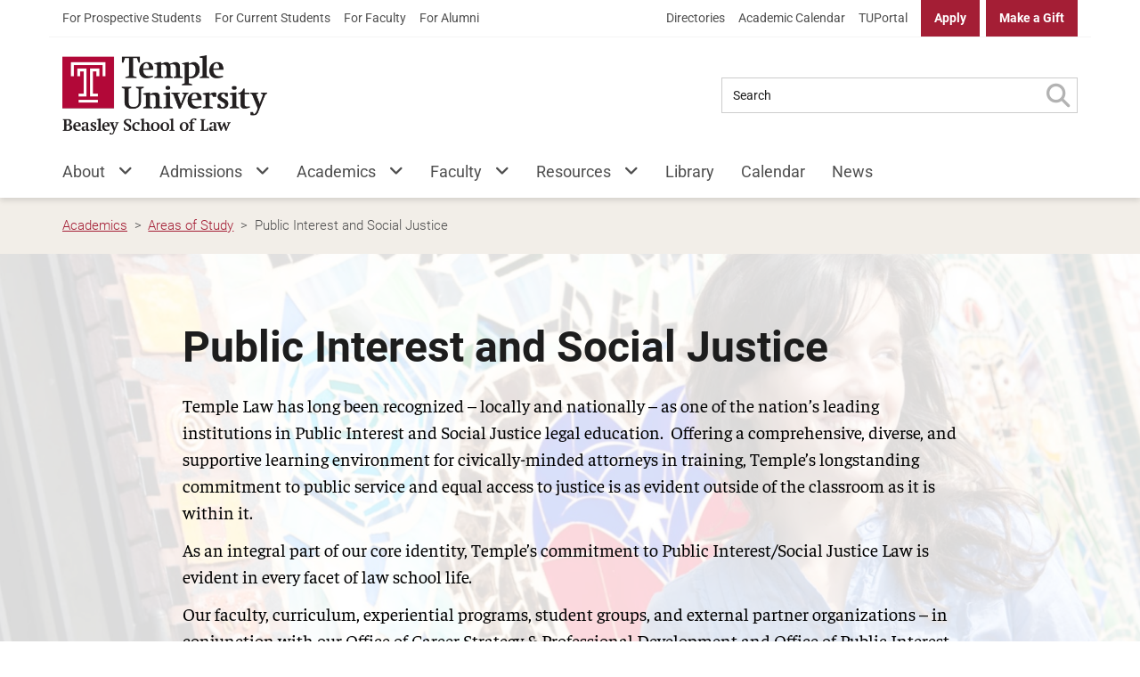

--- FILE ---
content_type: text/html; charset=UTF-8
request_url: https://law.temple.edu/academics/areas-of-study/public-interest/
body_size: 184022
content:

<!DOCTYPE html>

<!--[if lt IE 7]><html lang="en-US" id="html" class="no-js lt-ie9 lt-ie8 lt-ie7"> <![endif]-->
<!--[if (IE 7)&!(IEMobile)]><html lang="en-US" id="html" class="no-js lt-ie9 lt-ie8"><![endif]-->
<!--[if (IE 8)&!(IEMobile)]><html lang="en-US" id="html" class="no-js lt-ie9"><![endif]-->
<!--[if gt IE 8]><!--> <html lang="en-US" id="html" class="no-js"><!--<![endif]-->

	<head>
		<meta charset="utf-8">
		
		<!-- XYMON_CHECK !-->
		<!-- Above comment was created for automated health queries. Please do not remove unless you know what you're doing! !-->
		
		<meta http-equiv="X-UA-Compatible" content="IE=edge">

		
		
		<meta name="HandheldFriendly" content="True">
		<meta name="MobileOptimized" content="320">
		<meta name="viewport" content="width=device-width, initial-scale=1.0"/>

		<link rel="pingback" href="https://law.temple.edu/xmlrpc.php">
		<link rel="icon" type="image/png" href="https://law.temple.edu/wp-content/themes/temple-law-wordpress-theme/assets/images/favicons/favicon.png">

				<meta name='robots' content='index, follow, max-image-preview:large, max-snippet:-1, max-video-preview:-1' />
	<style>img:is([sizes="auto" i], [sizes^="auto," i]) { contain-intrinsic-size: 3000px 1500px }</style>
	
<!-- Google Tag Manager for WordPress by gtm4wp.com -->
<script data-cfasync="false" data-pagespeed-no-defer>
	var gtm4wp_datalayer_name = "dataLayer";
	var dataLayer = dataLayer || [];
</script>
<!-- End Google Tag Manager for WordPress by gtm4wp.com -->
	<!-- This site is optimized with the Yoast SEO plugin v26.5 - https://yoast.com/wordpress/plugins/seo/ -->
	<title>Public Interest &amp; Social Justice - Temple University Beasley School of Law</title>
	<meta name="description" content="This page describes public interest programs and opportunities at Temple University Beasley School of Law." />
	<link rel="canonical" href="https://law.temple.edu/academics/areas-of-study/public-interest/" />
	<meta property="og:locale" content="en_US" />
	<meta property="og:type" content="article" />
	<meta property="og:title" content="Public Interest &amp; Social Justice - Temple University Beasley School of Law" />
	<meta property="og:description" content="This page describes public interest programs and opportunities at Temple University Beasley School of Law." />
	<meta property="og:url" content="https://law.temple.edu/academics/areas-of-study/public-interest/" />
	<meta property="og:site_name" content="Temple University Beasley School of Law" />
	<meta property="article:publisher" content="https://www.facebook.com/templelaw" />
	<meta property="article:modified_time" content="2026-01-16T14:39:54+00:00" />
	<meta property="og:image" content="https://law.temple.edu/wp-content/uploads/20100729_Pilar_029.jpg" />
	<meta property="og:image:width" content="1600" />
	<meta property="og:image:height" content="1067" />
	<meta property="og:image:type" content="image/jpeg" />
	<meta name="twitter:card" content="summary_large_image" />
	<meta name="twitter:site" content="@templelaw" />
	<script type="application/ld+json" class="yoast-schema-graph">{"@context":"https://schema.org","@graph":[{"@type":"WebPage","@id":"https://law.temple.edu/academics/areas-of-study/public-interest/","url":"https://law.temple.edu/academics/areas-of-study/public-interest/","name":"Public Interest & Social Justice - Temple University Beasley School of Law","isPartOf":{"@id":"https://law.temple.edu/#website"},"primaryImageOfPage":{"@id":"https://law.temple.edu/academics/areas-of-study/public-interest/#primaryimage"},"image":{"@id":"https://law.temple.edu/academics/areas-of-study/public-interest/#primaryimage"},"thumbnailUrl":"https://law.temple.edu/wp-content/uploads/20100729_Pilar_029.jpg","datePublished":"2014-06-05T17:33:15+00:00","dateModified":"2026-01-16T14:39:54+00:00","description":"This page describes public interest programs and opportunities at Temple University Beasley School of Law.","breadcrumb":{"@id":"https://law.temple.edu/academics/areas-of-study/public-interest/#breadcrumb"},"inLanguage":"en-US","potentialAction":[{"@type":"ReadAction","target":["https://law.temple.edu/academics/areas-of-study/public-interest/"]}]},{"@type":"ImageObject","inLanguage":"en-US","@id":"https://law.temple.edu/academics/areas-of-study/public-interest/#primaryimage","url":"https://law.temple.edu/wp-content/uploads/20100729_Pilar_029.jpg","contentUrl":"https://law.temple.edu/wp-content/uploads/20100729_Pilar_029.jpg","width":1600,"height":1067,"caption":"Picture of student Pilar"},{"@type":"BreadcrumbList","@id":"https://law.temple.edu/academics/areas-of-study/public-interest/#breadcrumb","itemListElement":[{"@type":"ListItem","position":1,"name":"Home","item":"https://law.temple.edu/"},{"@type":"ListItem","position":2,"name":"Academics","item":"https://law.temple.edu/academics/"},{"@type":"ListItem","position":3,"name":"Areas of Study","item":"https://law.temple.edu/academics/areas-of-study/"},{"@type":"ListItem","position":4,"name":"Public Interest and Social Justice"}]},{"@type":"WebSite","@id":"https://law.temple.edu/#website","url":"https://law.temple.edu/","name":"Temple University Beasley School of Law","description":"Passionate Advocates, Creative Problem-Solvers, Visionary Leaders","publisher":{"@id":"https://law.temple.edu/#organization"},"potentialAction":[{"@type":"SearchAction","target":{"@type":"EntryPoint","urlTemplate":"https://law.temple.edu/?s={search_term_string}"},"query-input":{"@type":"PropertyValueSpecification","valueRequired":true,"valueName":"search_term_string"}}],"inLanguage":"en-US"},{"@type":"Organization","@id":"https://law.temple.edu/#organization","name":"Temple University Beasley School of Law","url":"https://law.temple.edu/","logo":{"@type":"ImageObject","inLanguage":"en-US","@id":"https://law.temple.edu/#/schema/logo/image/","url":"https://law.temple.edu/wp-content/uploads/LAW_Formal_4C_Red_Black_425.png","contentUrl":"https://law.temple.edu/wp-content/uploads/LAW_Formal_4C_Red_Black_425.png","width":425,"height":164,"caption":"Temple University Beasley School of Law"},"image":{"@id":"https://law.temple.edu/#/schema/logo/image/"},"sameAs":["https://www.facebook.com/templelaw","https://x.com/templelaw","https://www.instagram.com/templelaw","https://www.linkedin.com/groups?gid=2560520","https://www.youtube.com/templelawschool","https://en.wikipedia.org/wiki/Temple_University_Beasley_School_of_Law"]}]}</script>
	<!-- / Yoast SEO plugin. -->


<link rel='dns-prefetch' href='//cdnjs.cloudflare.com' />
<link rel='dns-prefetch' href='//cdn.jsdelivr.net' />
<link rel='dns-prefetch' href='//fonts.googleapis.com' />
<link rel='dns-prefetch' href='//use.fontawesome.com' />
<link rel="alternate" type="application/rss+xml" title="Temple University Beasley School of Law &raquo; Feed" href="https://law.temple.edu/feed/" />
<link rel="alternate" type="application/rss+xml" title="Temple University Beasley School of Law &raquo; Comments Feed" href="https://law.temple.edu/comments/feed/" />
<link rel="alternate" type="application/rss+xml" title="Temple University Beasley School of Law &raquo; Public Interest and Social Justice Comments Feed" href="https://law.temple.edu/academics/areas-of-study/public-interest/feed/" />
<link rel='stylesheet' id='wp-block-library-css' href='https://law.temple.edu/wp-includes/css/dist/block-library/style.min.css?ver=6.8.3' type='text/css' media='all' />
<style id='classic-theme-styles-inline-css' type='text/css'>
/*! This file is auto-generated */
.wp-block-button__link{color:#fff;background-color:#32373c;border-radius:9999px;box-shadow:none;text-decoration:none;padding:calc(.667em + 2px) calc(1.333em + 2px);font-size:1.125em}.wp-block-file__button{background:#32373c;color:#fff;text-decoration:none}
</style>
<style id='global-styles-inline-css' type='text/css'>
:root{--wp--preset--aspect-ratio--square: 1;--wp--preset--aspect-ratio--4-3: 4/3;--wp--preset--aspect-ratio--3-4: 3/4;--wp--preset--aspect-ratio--3-2: 3/2;--wp--preset--aspect-ratio--2-3: 2/3;--wp--preset--aspect-ratio--16-9: 16/9;--wp--preset--aspect-ratio--9-16: 9/16;--wp--preset--gradient--vivid-cyan-blue-to-vivid-purple: linear-gradient(135deg,rgba(6,147,227,1) 0%,rgb(155,81,224) 100%);--wp--preset--gradient--light-green-cyan-to-vivid-green-cyan: linear-gradient(135deg,rgb(122,220,180) 0%,rgb(0,208,130) 100%);--wp--preset--gradient--luminous-vivid-amber-to-luminous-vivid-orange: linear-gradient(135deg,rgba(252,185,0,1) 0%,rgba(255,105,0,1) 100%);--wp--preset--gradient--luminous-vivid-orange-to-vivid-red: linear-gradient(135deg,rgba(255,105,0,1) 0%,rgb(207,46,46) 100%);--wp--preset--gradient--very-light-gray-to-cyan-bluish-gray: linear-gradient(135deg,rgb(238,238,238) 0%,rgb(169,184,195) 100%);--wp--preset--gradient--cool-to-warm-spectrum: linear-gradient(135deg,rgb(74,234,220) 0%,rgb(151,120,209) 20%,rgb(207,42,186) 40%,rgb(238,44,130) 60%,rgb(251,105,98) 80%,rgb(254,248,76) 100%);--wp--preset--gradient--blush-light-purple: linear-gradient(135deg,rgb(255,206,236) 0%,rgb(152,150,240) 100%);--wp--preset--gradient--blush-bordeaux: linear-gradient(135deg,rgb(254,205,165) 0%,rgb(254,45,45) 50%,rgb(107,0,62) 100%);--wp--preset--gradient--luminous-dusk: linear-gradient(135deg,rgb(255,203,112) 0%,rgb(199,81,192) 50%,rgb(65,88,208) 100%);--wp--preset--gradient--pale-ocean: linear-gradient(135deg,rgb(255,245,203) 0%,rgb(182,227,212) 50%,rgb(51,167,181) 100%);--wp--preset--gradient--electric-grass: linear-gradient(135deg,rgb(202,248,128) 0%,rgb(113,206,126) 100%);--wp--preset--gradient--midnight: linear-gradient(135deg,rgb(2,3,129) 0%,rgb(40,116,252) 100%);--wp--preset--font-size--small: 13px;--wp--preset--font-size--medium: 20px;--wp--preset--font-size--large: 36px;--wp--preset--font-size--x-large: 42px;--wp--preset--spacing--20: 0.44rem;--wp--preset--spacing--30: 0.67rem;--wp--preset--spacing--40: 1rem;--wp--preset--spacing--50: 1.5rem;--wp--preset--spacing--60: 2.25rem;--wp--preset--spacing--70: 3.38rem;--wp--preset--spacing--80: 5.06rem;--wp--preset--shadow--natural: 6px 6px 9px rgba(0, 0, 0, 0.2);--wp--preset--shadow--deep: 12px 12px 50px rgba(0, 0, 0, 0.4);--wp--preset--shadow--sharp: 6px 6px 0px rgba(0, 0, 0, 0.2);--wp--preset--shadow--outlined: 6px 6px 0px -3px rgba(255, 255, 255, 1), 6px 6px rgba(0, 0, 0, 1);--wp--preset--shadow--crisp: 6px 6px 0px rgba(0, 0, 0, 1);}:where(.is-layout-flex){gap: 0.5em;}:where(.is-layout-grid){gap: 0.5em;}body .is-layout-flex{display: flex;}.is-layout-flex{flex-wrap: wrap;align-items: center;}.is-layout-flex > :is(*, div){margin: 0;}body .is-layout-grid{display: grid;}.is-layout-grid > :is(*, div){margin: 0;}:where(.wp-block-columns.is-layout-flex){gap: 2em;}:where(.wp-block-columns.is-layout-grid){gap: 2em;}:where(.wp-block-post-template.is-layout-flex){gap: 1.25em;}:where(.wp-block-post-template.is-layout-grid){gap: 1.25em;}.has-vivid-cyan-blue-to-vivid-purple-gradient-background{background: var(--wp--preset--gradient--vivid-cyan-blue-to-vivid-purple) !important;}.has-light-green-cyan-to-vivid-green-cyan-gradient-background{background: var(--wp--preset--gradient--light-green-cyan-to-vivid-green-cyan) !important;}.has-luminous-vivid-amber-to-luminous-vivid-orange-gradient-background{background: var(--wp--preset--gradient--luminous-vivid-amber-to-luminous-vivid-orange) !important;}.has-luminous-vivid-orange-to-vivid-red-gradient-background{background: var(--wp--preset--gradient--luminous-vivid-orange-to-vivid-red) !important;}.has-very-light-gray-to-cyan-bluish-gray-gradient-background{background: var(--wp--preset--gradient--very-light-gray-to-cyan-bluish-gray) !important;}.has-cool-to-warm-spectrum-gradient-background{background: var(--wp--preset--gradient--cool-to-warm-spectrum) !important;}.has-blush-light-purple-gradient-background{background: var(--wp--preset--gradient--blush-light-purple) !important;}.has-blush-bordeaux-gradient-background{background: var(--wp--preset--gradient--blush-bordeaux) !important;}.has-luminous-dusk-gradient-background{background: var(--wp--preset--gradient--luminous-dusk) !important;}.has-pale-ocean-gradient-background{background: var(--wp--preset--gradient--pale-ocean) !important;}.has-electric-grass-gradient-background{background: var(--wp--preset--gradient--electric-grass) !important;}.has-midnight-gradient-background{background: var(--wp--preset--gradient--midnight) !important;}.has-small-font-size{font-size: var(--wp--preset--font-size--small) !important;}.has-medium-font-size{font-size: var(--wp--preset--font-size--medium) !important;}.has-large-font-size{font-size: var(--wp--preset--font-size--large) !important;}.has-x-large-font-size{font-size: var(--wp--preset--font-size--x-large) !important;}
:where(.wp-block-post-template.is-layout-flex){gap: 1.25em;}:where(.wp-block-post-template.is-layout-grid){gap: 1.25em;}
:where(.wp-block-columns.is-layout-flex){gap: 2em;}:where(.wp-block-columns.is-layout-grid){gap: 2em;}
:root :where(.wp-block-pullquote){font-size: 1.5em;line-height: 1.6;}
</style>
<link rel='stylesheet' id='ensemble-styles-css' href='https://law.temple.edu/wp-content/plugins/ensemble-video-responsive/css/ensemble.css?ver=6.8.3' type='text/css' media='all' />
<link rel='stylesheet' id='ensemble-video-styles-css' href='https://law.temple.edu/wp-content/plugins/ensemble-video-responsive/css/ensemble-video.css?ver=6.8.3' type='text/css' media='all' />
<link rel='stylesheet' id='alert-css' href='https://law.temple.edu/wp-content/plugins/temple-law-tu-alert-checker/css/alert.css?v1_12&#038;ver=6.8.3' type='text/css' media='all' />
<link rel='stylesheet' id='material-design-icons-css' href='https://fonts.googleapis.com/icon?family=Material+Icons&#038;ver=6.8.3' type='text/css' media='all' />
<link rel='stylesheet' id='wp-tu-search-tabs-css' href='https://law.temple.edu/wp-content/plugins/temple-law-tu-search/parts/css/wp-tu-search-tabs.css?ver=6.8.3' type='text/css' media='all' />
<link rel='stylesheet' id='wpvrfontawesome-css' href='https://use.fontawesome.com/releases/v6.5.1/css/all.css?ver=8.5.48' type='text/css' media='all' />
<link rel='stylesheet' id='panellium-css-css' href='https://law.temple.edu/wp-content/plugins/wpvr/public/lib/pannellum/src/css/pannellum.css?ver=1' type='text/css' media='all' />
<link rel='stylesheet' id='videojs-css-css' href='https://law.temple.edu/wp-content/plugins/wpvr/public/lib/pannellum/src/css/video-js.css?ver=1' type='text/css' media='all' />
<link rel='stylesheet' id='videojs-vr-css-css' href='https://law.temple.edu/wp-content/plugins/wpvr/public/lib/videojs-vr/videojs-vr.css?ver=1' type='text/css' media='all' />
<link rel='stylesheet' id='owl-css-css' href='https://law.temple.edu/wp-content/plugins/wpvr/public/css/owl.carousel.css?ver=8.5.48' type='text/css' media='all' />
<link rel='stylesheet' id='wpvr-css' href='https://law.temple.edu/wp-content/plugins/wpvr/public/css/wpvr-public.css?ver=8.5.48' type='text/css' media='all' />
<link rel='stylesheet' id='dashicons-css' href='https://law.temple.edu/wp-includes/css/dashicons.min.css?ver=6.8.3' type='text/css' media='all' />
<link rel='stylesheet' id='inline-tweet-sharer-style-css' href='https://law.temple.edu/wp-content/plugins/inline-tweet-sharer/inline-tweet-sharer.css?ver=2.6.8' type='text/css' media='all' />
<link rel='stylesheet' id='temple-law-css' href='https://law.temple.edu/wp-content/themes/temple-law-wordpress-theme/assets/css/style.min.css?ver=2.3.0' type='text/css' media='all' />
<link rel='stylesheet' id='temple-law-block-styles-css' href='https://law.temple.edu/wp-content/themes/temple-law-wordpress-theme/assets/css/block.min.css?ver=2.3.0' type='text/css' media='all' />
<link rel='stylesheet' id='line-awesome-css' href='https://law.temple.edu/wp-content/themes/temple-law-wordpress-theme/assets/css/lineawesome.min.css?ver=2.3.0' type='text/css' media='all' />
<link rel='stylesheet' id='flickity-style-css' href='https://law.temple.edu/wp-content/themes/temple-law-wordpress-theme/assets/css/external/flickity.min.css?ver=6.8.3' type='text/css' media='all' />
<link rel='stylesheet' id='brands-css' href='https://law.temple.edu/wp-content/themes/temple-law-wordpress-theme/assets/css/brands.min.css?ver=2.3.0' type='text/css' media='all' />
<link rel='stylesheet' id='sharedaddy-css' href='https://law.temple.edu/wp-content/plugins/jetpack/modules/sharedaddy/sharing.css?ver=15.2' type='text/css' media='all' />
<link rel='stylesheet' id='social-logos-css' href='https://law.temple.edu/wp-content/plugins/jetpack/_inc/social-logos/social-logos.min.css?ver=15.2' type='text/css' media='all' />
<script type="text/javascript" src="https://law.temple.edu/wp-includes/js/jquery/jquery.min.js?ver=3.7.1" id="jquery-core-js"></script>
<script type="text/javascript" id="file_uploads_nfpluginsettings-js-extra">
/* <![CDATA[ */
var params = {"clearLogRestUrl":"https:\/\/law.temple.edu\/wp-json\/nf-file-uploads\/debug-log\/delete-all","clearLogButtonId":"file_uploads_clear_debug_logger","downloadLogRestUrl":"https:\/\/law.temple.edu\/wp-json\/nf-file-uploads\/debug-log\/get-all","downloadLogButtonId":"file_uploads_download_debug_logger"};
/* ]]> */
</script>
<script type="text/javascript" src="https://law.temple.edu/wp-content/plugins/ninja-forms-uploads/assets/js/nfpluginsettings.js?ver=3.3.23" id="file_uploads_nfpluginsettings-js"></script>
<script type="text/javascript" id="scheduled_exports_nfpluginsettings-js-extra">
/* <![CDATA[ */
var scheduled_exports_nfpluginsettings = {"clearLogRestUrl":"https:\/\/law.temple.edu\/wp-json\/scheduled-exports\/debug-log\/delete-all","clearLogButtonId":"scheduled_exports_clear_debug_logger","downloadLogRestUrl":"https:\/\/law.temple.edu\/wp-json\/scheduled-exports\/debug-log\/get-all","downloadLogButtonId":"scheduled_exports_download_debug_logger","_wpnonce":"99a8345d45"};
/* ]]> */
</script>
<script type="text/javascript" src="https://law.temple.edu/wp-content/plugins/ninja-forms-scheduled-exports/assets/js/nfpluginsettings.js?ver=3.0.0" id="scheduled_exports_nfpluginsettings-js"></script>
<script type="text/javascript" id="es6-scripts-js-extra">
/* <![CDATA[ */
var WP_AJAX = {"WP_JSON_ENDPOINT":"https:\/\/law.temple.edu\/wp-json\/wp\/v2\/posts\/","WP_COMMENTS_ENDPOINT":"https:\/\/law.temple.edu\/wp-json\/wp\/v2\/comments\/"};
/* ]]> */
</script>
<script type="text/javascript" src="https://law.temple.edu/wp-content/themes/temple-law-wordpress-theme/assets/js/min/es6-scripts.min.js?ver=1" id="es6-scripts-js"></script>
<script type="text/javascript" src="https://law.temple.edu/wp-content/plugins/ensemble-video-responsive/js/ensemble-video-5-3.js?ver=6.8.3" id="ensemble-video-js"></script>
<script type="text/javascript" id="ev-embedder-js-extra">
/* <![CDATA[ */
var passedData = {"keys":{"ensemble_url":"https:\/\/ensemble.temple.edu","ensemble_base_url":"https:\/\/ensemble.temple.edu","ensemble_institution_guid":"52af905c-187a-4405-ab61-0bbec3e7e62f","ensemble_version":"5.6.0","ensemble_institution_name":""}};
/* ]]> */
</script>
<script type="text/javascript" src="https://law.temple.edu/wp-content/plugins/ensemble-video-responsive/js/ev-embedder.js?ver=6.8.3" id="ev-embedder-js"></script>
<script type="text/javascript" id="tualert-checker-js-extra">
/* <![CDATA[ */
var WP_VARS = {"TUALERT_URL":"https:\/\/www.tualert.com\/status.json","API_ENDPOINT":"https:\/\/law.temple.edu\/wp-json\/tualert_checker\/api","SAVE_ALERTS":""};
/* ]]> */
</script>
<script type="text/javascript" src="https://law.temple.edu/wp-content/plugins/temple-law-tu-alert-checker/js/main.min.js?v1_12&amp;ver=6.8.3" id="tualert-checker-js"></script>
<script type="text/javascript" src="https://law.temple.edu/wp-content/plugins/wpvr-pro/lib/pannellum/src/js/pannellum.js?ver=1" id="panellium-js-js"></script>
<script type="text/javascript" src="https://law.temple.edu/wp-content/plugins/wpvr-pro/lib/pannellum/src/js/libpannellum.js?ver=1" id="panelliumlib-js-js"></script>
<script type="text/javascript" src="https://law.temple.edu/wp-content/plugins/wpvr-pro/js/video.js?ver=1" id="videojs-js-js"></script>
<script type="text/javascript" src="https://law.temple.edu/wp-content/plugins/wpvr-pro/lib/pannellum/src/js/videojs-pannellum-plugin.js?ver=1" id="panelliumvid-js-js"></script>
<script type="text/javascript" src="https://law.temple.edu/wp-content/plugins/wpvr-pro/js/owl.carousel.js?ver=6.8.3" id="owl-js"></script>
<script type="text/javascript" src="https://cdnjs.cloudflare.com/ajax/libs/jquery-cookie/1.4.1/jquery.cookie.js?ver=1" id="jquery_cookie-js"></script>
<script type="text/javascript" id="wpvr-js-extra">
/* <![CDATA[ */
var wpvr_public = {"notice_active":"","notice":""};
/* ]]> */
</script>
<script type="text/javascript" src="https://law.temple.edu/wp-content/plugins/wpvr-pro/js/wpvr-public.js?ver=6.8.3" id="wpvr-js"></script>
<script type="text/javascript" src="https://law.temple.edu/wp-content/plugins/inline-tweet-sharer/inline-tweet-sharer.js?ver=2.6.8" id="inline-tweet-sharer-js-js"></script>
<script type="text/javascript" src="https://law.temple.edu/wp-content/themes/temple-law-wordpress-theme/assets/js/libs/modernizr-2.6.2-respond-1.1.0.min.js?ver=2.6.2" id="modernizr-js"></script>
<script type="text/javascript" src="https://law.temple.edu/wp-content/themes/temple-law-wordpress-theme/assets/js/libs/picturefill.min.js?ver=6.8.3" id="picturefill-js"></script>
<script type="text/javascript" src="https://law.temple.edu/wp-content/themes/temple-law-wordpress-theme/assets/js/libs/velocity.min.js?ver=6.8.3" id="velocity-js"></script>
<script type="text/javascript" src="https://law.temple.edu/wp-content/themes/temple-law-wordpress-theme/assets/js/libs/flickity.pkgd.min.js?ver=6.8.3" id="flickity-js"></script>
<script type="text/javascript" src="https://law.temple.edu/wp-content/themes/temple-law-wordpress-theme/assets/js/libs/velocity.ui.min.js?ver=6.8.3" id="velocity-ui-js"></script>
<script type="text/javascript" src="https://cdnjs.cloudflare.com/ajax/libs/object-fit-images/3.2.4/ofi.min.js?ver=6.8.3" id="object-fit-polyfill-js"></script>
<script type="text/javascript" src="https://law.temple.edu/wp-content/themes/temple-law-wordpress-theme/assets/js/awesome6.js?ver=6.8.3" id="awesome6-js"></script>
<script type="text/javascript" src="https://law.temple.edu/wp-content/themes/temple-law-wordpress-theme/assets/js/min/headscripts.min.js?ver=2.3.0" id="headscripts-js"></script>
<script type="text/javascript" src="https://law.temple.edu/wp-content/themes/temple-law-wordpress-theme/assets/js/libs/bootstrap.min.js?ver=2.3.0" id="bootstrap-js-js"></script>
<link rel="https://api.w.org/" href="https://law.temple.edu/wp-json/" /><link rel="alternate" title="JSON" type="application/json" href="https://law.temple.edu/wp-json/wp/v2/pages/762" /><link rel='shortlink' href='https://law.temple.edu/?p=762' />
<link rel="alternate" title="oEmbed (JSON)" type="application/json+oembed" href="https://law.temple.edu/wp-json/oembed/1.0/embed?url=https%3A%2F%2Flaw.temple.edu%2Facademics%2Fareas-of-study%2Fpublic-interest%2F" />
<link rel="alternate" title="oEmbed (XML)" type="text/xml+oembed" href="https://law.temple.edu/wp-json/oembed/1.0/embed?url=https%3A%2F%2Flaw.temple.edu%2Facademics%2Fareas-of-study%2Fpublic-interest%2F&#038;format=xml" />
<!-- mf-taxonomy-list -->
 <style type="text/css"> html>body .entry ul.mf_taxonomy_column { /* Reset for the Default Theme. */ margin: 0px; padding: 0px; list-style-type: none; padding-left: 0px; text-indent: 0px; } ul.mf_taxonomy_column, .entry ul.mf_taxonomy_column { float: left; margin: 0; padding: 0 0 1em; list-style-type: none; list-style-position: outside; } .mf_cols_1{ width:99%; } .mf_cols_2{ width:49.5%; } .mf_cols_3{ width:33%; } .mf_cols_4{ width:24.75%; } .mf_cols_5{ width:19.77%; } .entry ul.mf_taxonomy_column li:before { content: ""; } .mf_taxonomy_column li, .entry ul.mf_taxonomy_column li { list-style: none; position: relative; height: 1.5em; z-index: 0; background: #fff; margin: 0 1em .4em 0; } .mf_taxonomy_column li.has-quantity, .entry ul.mf_taxonomy_column li.has-quantity { border-bottom: 1px dotted #888; } .mf_taxonomy_column a.edit-term { height: 16px; width: 16px; display: block; } .logged-in .mf_taxonomy_column a.term-name { left: 16px; padding-left: 4px; } .mf_taxonomy_column a.edit-term, .mf_taxonomy_column a.term-name, .mf_taxonomy_column .quantity { position:absolute; bottom: -0.2em; line-height: 1em; background: #fff; z-index:10; } .mf_taxonomy_column a.term-name { display: block; left:0; padding-right: 0.3em; text-decoration: none; } .mf_taxonomy_column .quantity { display: block; right:0; padding-left: 0.3em; } .mf_taxonomy_list .clear { clear:both; } </style>
<!-- Google Tag Manager for WordPress by gtm4wp.com -->
<!-- GTM Container placement set to automatic -->
<script data-cfasync="false" data-pagespeed-no-defer type="text/javascript">
	var dataLayer_content = {"siteID":1,"siteName":"Temple University Beasley School of Law","pagePostType":"page","pagePostType2":"single-page","pagePostAuthor":"Shyam Nair"};
	dataLayer.push( dataLayer_content );
</script>
<script data-cfasync="false" data-pagespeed-no-defer type="text/javascript">
(function(w,d,s,l,i){w[l]=w[l]||[];w[l].push({'gtm.start':
new Date().getTime(),event:'gtm.js'});var f=d.getElementsByTagName(s)[0],
j=d.createElement(s),dl=l!='dataLayer'?'&l='+l:'';j.async=true;j.src=
'//www.googletagmanager.com/gtm.js?id='+i+dl;f.parentNode.insertBefore(j,f);
})(window,document,'script','dataLayer','GTM-TCH4F48');
</script>
<!-- End Google Tag Manager for WordPress by gtm4wp.com --><link rel="icon" href="https://law.temple.edu/wp-content/uploads/cropped-Beasley_4C_PMS201_Black_School-1-125x125.png" sizes="32x32" />
<link rel="icon" href="https://law.temple.edu/wp-content/uploads/cropped-Beasley_4C_PMS201_Black_School-1-300x300.png" sizes="192x192" />
<link rel="apple-touch-icon" href="https://law.temple.edu/wp-content/uploads/cropped-Beasley_4C_PMS201_Black_School-1-300x300.png" />
<meta name="msapplication-TileImage" content="https://law.temple.edu/wp-content/uploads/cropped-Beasley_4C_PMS201_Black_School-1-300x300.png" />
				
        <script>
            // Picture element HTML5 shiv
            document.createElement( "picture" );
        </script>
	</head>

	<body class="wp-singular page-template page-template-page-full-width page-template-page-full-width-php page page-id-762 page-child parent-pageid-716 wp-theme-temple-law-wordpress-theme" data-page-type="page" data-pages="0" data-page="1" itemscope itemtype="http://schema.org/WebPage">

<header id="site-header" class="site-header">	
    <div id="initial-skip-links" class="">
        <a class="screen-reader-text" href="#main">Skip to Main Content</a>
    </div>
    <div class='site-ribbon'>
        <div class="content-wrapper">
            <div class="ribbon-left ribbon-menu-container">
            <ul id="menu-audience-dashboards" class="nav header-1" role="menu"><li role="menuitem" id="menu-item-33697" class="menu-glyphicon menu-glyphicon-th-large menu-item menu-item-type-post_type menu-item-object-page menu-item-33697"><a title="Prospective Students&#8217; Dashboard" href="https://law.temple.edu/resources/prospective-students/">For Prospective Students</a></li>
<li role="menuitem" id="menu-item-33675" class="menu-glyphicon menu-glyphicon-th-large menu-item menu-item-type-post_type menu-item-object-page menu-item-33675"><a title="Current Students&#8217; Dashboard" href="https://law.temple.edu/resources/students/">For Current Students</a></li>
<li role="menuitem" id="menu-item-33676" class="menu-glyphicon menu-glyphicon-th-large menu-item menu-item-type-post_type menu-item-object-page menu-item-33676"><a title="Faculty Dashboard" href="https://law.temple.edu/resources/faculty/">For Faculty</a></li>
<li role="menuitem" id="menu-item-33677" class="menu-glyphicon menu-glyphicon-th-large menu-item menu-item-type-post_type menu-item-object-page menu-item-33677"><a title="Alumni Dashboard" href="https://law.temple.edu/resources/alumni/">For Alumni</a></li>
</ul>            </div>
            <div class="ribbon-right ribbon-menu-container">
                <ul id="menu-quicklinks" class="nav header-2" role="menu"><li role="menuitem" id="menu-item-33714" class="menu-item menu-item-type-post_type menu-item-object-page menu-item-33714"><a title="Directories" href="https://law.temple.edu/directory/">Directories</a></li>
<li role="menuitem" id="menu-item-33715" class="menu-item menu-item-type-post_type menu-item-object-page menu-item-33715"><a title="Academic Calendar" href="https://law.temple.edu/academics/academic-calendar/">Academic Calendar</a></li>
</ul>                <ul id="menu-site-calls-to-action" class="nav header-3" role="menu"><li role="menuitem" id="menu-item-33617" class="menu-item menu-item-type-custom menu-item-object-custom menu-item-33617"><a title="TUPortal" href="http://tuportal.temple.edu">TUPortal</a></li>
<li role="menuitem" id="menu-item-33620" class="strong menu-item menu-item-type-custom menu-item-object-custom menu-item-33620"><a title="Apply" href="https://law.temple.edu/admissions/">Apply</a></li>
<li role="menuitem" id="menu-item-33611" class="strong menu-item menu-item-type-custom menu-item-object-custom menu-item-33611"><a title="Make a Gift" href="https://securelb.imodules.com/s/706/cg21/form.aspx?sid=706&#038;gid=1&#038;pgid=1032&#038;cid=2014">Make a Gift</a></li>
</ul>            </div>
        </div>
    </div>
    <div class="header-content">  
        <div class="content-wrapper">
            <div class="mobile-banner">
                <a href="https://law.temple.edu" class="home-link" rel="home" aria-label="Return to Homepage">
                    <span class="mobile-header-logo">Beasley School of Law</span>
                </a>
                <button id="main-menu-button" data-toggle="primary-navigation" aria-label="Main Menu" aria-haspopup="true" aria-expanded="false"><i class="fas fa-bars"></i><div class="caption">Menu</div></Button> 
            </div>
                        <div id="site-title" class="site-title">
                <a href='https://law.temple.edu' class="home-link" rel="home"><img src='https://law.temple.edu/wp-content/themes/temple-law-wordpress-theme/assets/images/headers/LAW_Formal_4C_Red_Black_425.png' alt='Temple University Beasley School of Law' /></a>            </div>   
            <div class="header-menu">
                                <!-- scrape 2 -->
                <form role="search" method="get" class="searchform" action="https://law.temple.edu/" ><div><input aria-label="Search Query" type="search" value="" placeholder="Search" class="form-control" name="s" /><button type="submit" class="search-submit" aria-label="Submit Search"><i class="fas fa-lg fa-search" ></i></button></div></form>                <!-- end scrape 2-->
                            </div>
        </div>     </div>     
<nav id="primary-navigation" class="nav" title="Site Navigation" role="navigation" aria-label="Site Navigation">
    <div class="visible-xs">
                <!-- scrape 3 -->
        <form role="search" method="get" class="searchform" action="https://law.temple.edu/" ><div><input aria-label="Search Query" type="search" value="" placeholder="Search" class="form-control" name="s" /><button type="submit" class="search-submit" aria-label="Submit Search"><i class="fas fa-lg fa-search" ></i></button></div></form>        <!-- end scrape 3 -->
            </div>
    <div id="main-menu" class="menu-main-menu-container"><!-- scrape 1 --><ul id="menu-main-menu" class="nav main-nav" aria-label="main" role="menu"><li role="menuitem" id="menu-item-33661" class="mega-menu menu-item menu-item-type-post_type menu-item-object-page menu-item-has-children menu-item-33661 dropdown"><a title="Learn About Temple Law School" href="https://law.temple.edu/about/">About</a>
<a href="#about-menu" class="dropdown-toggle dropdown-button" data-toggle="dropdown" aria-haspopup="true" aria-expanded="false" href="#about-menu" aria-label="About Menu" title="About Menu"><i class="fas fa-angle-down"></i></a>
<div class="dropdown-menu sub-menu" id="about-menu"><ul>
	<li role="menuitem" id="menu-item-33720" class="menu-item menu-item-type-post_type menu-item-object-page menu-item-33720"><a title="Dean&#039;s Welcome" href="https://law.temple.edu/about/deans-welcome/">Dean&#8217;s Welcome</a></li>
	<li role="menuitem" id="menu-item-33692" class="menu-item menu-item-type-post_type menu-item-object-page menu-item-33692"><a title="Mission &amp; History" href="https://law.temple.edu/about/mission-and-history/">Mission &#038; History</a></li>
	<li role="menuitem" id="menu-item-33728" class="menu-item menu-item-type-post_type menu-item-object-page menu-item-33728"><a title="Diversity, Equity, Inclusion, and Belonging" href="https://law.temple.edu/about/equity-diversity-and-inclusion/">Diversity, Equity, Inclusion, and Belonging</a></li>
	<li role="menuitem" id="menu-item-33708" class="menu-item menu-item-type-post_type menu-item-object-page menu-item-33708"><a title="Areas of Study" href="https://law.temple.edu/about/areas-of-study/">Areas of Study</a></li>
	<li role="menuitem" id="menu-item-33700" class="menu-item menu-item-type-post_type menu-item-object-page menu-item-33700"><a title="Student Spotlight" href="https://law.temple.edu/about/student-spotlight/">Student Spotlight</a></li>
	<li role="menuitem" id="menu-item-60907" class="menu-item menu-item-type-post_type menu-item-object-page menu-item-60907"><a title="Faculty Spotlight" href="https://law.temple.edu/about/faculty-spotlight/">Faculty Spotlight</a></li>
	<li role="menuitem" id="menu-item-33702" class="menu-item menu-item-type-post_type menu-item-object-page menu-item-33702"><a title="Alumni Spotlight" href="https://law.temple.edu/about/alumni-spotlight/">Alumni Spotlight</a></li>
	<li role="menuitem" id="menu-item-33707" class="menu-item menu-item-type-post_type menu-item-object-page menu-item-33707"><a title="Commitment to Service" href="https://law.temple.edu/about/service/">Commitment to Service</a></li>
	<li role="menuitem" id="menu-item-33693" class="menu-item menu-item-type-post_type menu-item-object-page menu-item-33693"><a title="Consumer Information (ABA Required Disclosures)" href="https://law.temple.edu/about/aba-required-disclosures/">Consumer Information (ABA Required Disclosures)</a></li>
	<li role="menuitem" id="menu-item-33699" class="menu-item menu-item-type-post_type menu-item-object-page menu-item-33699"><a title="Graduate Employment Outcomes" href="https://law.temple.edu/about/employment-outcomes/">Graduate Employment Outcomes</a></li>
	<li role="menuitem" id="menu-item-33667" class="menu-item menu-item-type-post_type menu-item-object-page menu-item-33667"><a title="Tuition &amp; Cost" href="https://law.temple.edu/about/tuition/">Tuition &amp; Cost</a></li>
	<li role="menuitem" id="menu-item-33691" class="menu-item menu-item-type-post_type menu-item-object-page menu-item-33691"><a title="Life in Philadelphia" href="https://law.temple.edu/about/philadelphia/">Life in Philadelphia</a></li>
	<li role="menuitem" id="menu-item-33616" class="menu-item menu-item-type-custom menu-item-object-custom menu-item-33616"><a title="Advocacy Is..." href="http://www2.law.temple.edu/advocacyis/?utm_medium=Referral&#038;utm_source=law.temple.edu&#038;utm_campaign=Advocacy+Is&#038;utm_content=Main+Menu">Advocacy Is&#8230;</a></li>
</ul></div></li>
<li role="menuitem" id="menu-item-33660" class="mega-menu menu-item menu-item-type-post_type menu-item-object-page menu-item-has-children menu-item-33660 dropdown"><a title="Admissions" href="https://law.temple.edu/admissions/">Admissions</a>
<a href="#admissions-menu" class="dropdown-toggle dropdown-button" data-toggle="dropdown" aria-haspopup="true" aria-expanded="false" href="#admissions-menu" aria-label="Admissions Menu" title="Admissions Menu"><i class="fas fa-angle-down"></i></a>
<div class="dropdown-menu sub-menu" id="admissions-menu"><ul>
	<li role="menuitem" id="menu-item-33663" class="menu-item menu-item-type-post_type menu-item-object-page menu-item-33663"><a title="J.D. Admissions" href="https://law.temple.edu/admissions/jd/">J.D. Admissions</a></li>
	<li role="menuitem" id="menu-item-33664" class="menu-item menu-item-type-post_type menu-item-object-page menu-item-33664"><a title="LL.M. and Graduate Program Admissions" href="https://law.temple.edu/admissions/graduate-llm/">LL.M. and Graduate Program Admissions</a></li>
</ul></div></li>
<li role="menuitem" id="menu-item-33689" class="menu-item menu-item-type-post_type menu-item-object-page current-page-ancestor menu-item-has-children menu-item-33689 dropdown"><a title="Academics" href="https://law.temple.edu/academics/">Academics</a>
<a href="#academics-menu" class="dropdown-toggle dropdown-button" data-toggle="dropdown" aria-haspopup="true" aria-expanded="false" href="#academics-menu" aria-label="Academics Menu" title="Academics Menu"><i class="fas fa-angle-down"></i></a>
<div class="dropdown-menu sub-menu" id="academics-menu"><ul>
	<li role="menuitem" id="menu-item-33668" class="menu-item menu-item-type-post_type menu-item-object-page menu-item-33668"><a title="Degrees and Programs" href="https://law.temple.edu/academics/degrees/">Degrees and Programs</a></li>
	<li role="menuitem" id="menu-item-33690" class="menu-item menu-item-type-post_type menu-item-object-page current-page-ancestor menu-item-33690"><a title="Areas of Study" href="https://law.temple.edu/academics/areas-of-study/">Areas of Study</a></li>
	<li role="menuitem" id="menu-item-33698" class="menu-item menu-item-type-post_type menu-item-object-page menu-item-33698"><a title="J.D. Curriculum" href="https://law.temple.edu/academics/jd-curriculum/">J.D. Curriculum</a></li>
	<li role="menuitem" id="menu-item-33721" class="menu-item menu-item-type-post_type menu-item-object-page menu-item-33721"><a title="Experiential Learning" href="https://law.temple.edu/academics/experiential/">Experiential Learning</a></li>
	<li role="menuitem" id="menu-item-33722" class="menu-item menu-item-type-post_type menu-item-object-page menu-item-33722"><a title="The Law &amp; Public Policy Program" href="https://law.temple.edu/academics/tlpp/">The Law &amp; Public Policy Program</a></li>
	<li role="menuitem" id="menu-item-33730" class="menu-item menu-item-type-post_type menu-item-object-page menu-item-33730"><a title="Study Abroad" href="https://law.temple.edu/academics/study-abroad/">Study Abroad</a></li>
	<li role="menuitem" id="menu-item-33729" class="menu-item menu-item-type-post_type menu-item-object-page menu-item-33729"><a title="Graduate Tax Program" href="https://law.temple.edu/academics/graduate-tax/">Graduate Tax Program</a></li>
	<li role="menuitem" id="menu-item-33731" class="menu-item menu-item-type-post_type menu-item-object-page menu-item-33731"><a title="Visiting Research Scholar Program" href="https://law.temple.edu/academics/visiting-scholars/">Visiting Research Scholar Program</a></li>
	<li role="menuitem" id="menu-item-33665" class="menu-item menu-item-type-post_type menu-item-object-page menu-item-33665"><a title="Intellectual Life" href="https://law.temple.edu/academics/intellectual-life/">Intellectual Life</a></li>
	<li role="menuitem" id="menu-item-33695" class="menu-item menu-item-type-post_type menu-item-object-page menu-item-33695"><a title="Course Selection" href="https://law.temple.edu/academics/course-selection/">Course Selection</a></li>
	<li role="menuitem" id="menu-item-33696" class="menu-item menu-item-type-post_type menu-item-object-page menu-item-33696"><a title="Exams" href="https://law.temple.edu/academics/exams/">Exams</a></li>
	<li role="menuitem" id="menu-item-33713" class="menu-item menu-item-type-post_type menu-item-object-page menu-item-33713"><a title="Student Learning Outcomes and Performance Criteria" href="https://law.temple.edu/academics/student-learning-outcomes-performance-criteria/">Student Learning Outcomes and Performance Criteria</a></li>
	<li role="menuitem" id="menu-item-33706" class="menu-item menu-item-type-post_type menu-item-object-page menu-item-33706"><a title="Academic Policies" href="https://law.temple.edu/academics/academic-policies/">Academic Policies</a></li>
	<li role="menuitem" id="menu-item-33683" class="cta menu-item menu-item-type-post_type menu-item-object-page menu-item-33683"><a title="fa-chevron-circle-right" href="https://law.temple.edu/academics/academic-calendar/">Academic Calendar</a></li>
</ul></div></li>
<li role="menuitem" id="menu-item-33670" class="menu-item menu-item-type-post_type menu-item-object-page menu-item-has-children menu-item-33670 dropdown"><a title="About Our Faculty" href="https://law.temple.edu/faculty/">Faculty</a>
<a href="#faculty-menu" class="dropdown-toggle dropdown-button" data-toggle="dropdown" aria-haspopup="true" aria-expanded="false" href="#faculty-menu" aria-label="Faculty Menu" title="Faculty Menu"><i class="fas fa-angle-down"></i></a>
<div class="dropdown-menu sub-menu" id="faculty-menu"><ul>
	<li role="menuitem" id="menu-item-33678" class="menu-item menu-item-type-post_type menu-item-object-page menu-item-33678"><a title="Full Time &#038; Visiting Faculty" href="https://law.temple.edu/faculty/full-time/">Full Time &#038; Visiting Faculty</a></li>
	<li role="menuitem" id="menu-item-33704" class="menu-item menu-item-type-post_type menu-item-object-page menu-item-33704"><a title="Adjunct Faculty" href="https://law.temple.edu/faculty/adjunct/">Adjunct Faculty</a></li>
	<li role="menuitem" id="menu-item-67775" class="menu-item menu-item-type-post_type menu-item-object-page menu-item-67775"><a title="Affiliated Faculty" href="https://law.temple.edu/faculty/affiliated-faculty/">Affiliated Faculty</a></li>
	<li role="menuitem" id="menu-item-33680" class="menu-item menu-item-type-post_type menu-item-object-page menu-item-33680"><a title="Scholarship &amp; Publications" href="https://law.temple.edu/faculty/scholarship/">Scholarship &#038; Publications</a></li>
	<li role="menuitem" id="menu-item-33679" class="menu-item menu-item-type-post_type menu-item-object-page menu-item-33679"><a title="Areas of Expertise" href="https://law.temple.edu/faculty/expertise/">Areas of Expertise</a></li>
	<li role="menuitem" id="menu-item-33705" class="menu-item menu-item-type-post_type menu-item-object-page menu-item-33705"><a title="Faculty Research &amp; Teaching Areas" href="https://law.temple.edu/faculty/teaching-areas/">Faculty Research &amp; Teaching Areas</a></li>
	<li role="menuitem" id="menu-item-33681" class="more-link menu-item menu-item-type-post_type menu-item-object-page menu-item-33681"><a title="More about the Temple Law Faculty" href="https://law.temple.edu/faculty/">More</a></li>
</ul></div></li>
<li role="menuitem" id="menu-item-33662" class="menu-item menu-item-type-post_type menu-item-object-page menu-item-has-children menu-item-33662 dropdown"><a title="Resources and Services" href="https://law.temple.edu/resources/">Resources</a>
<a href="#resources-menu" class="dropdown-toggle dropdown-button" data-toggle="dropdown" aria-haspopup="true" aria-expanded="false" href="#resources-menu" aria-label="Resources Menu" title="Resources Menu"><i class="fas fa-angle-down"></i></a>
<div class="dropdown-menu sub-menu" id="resources-menu"><ul>
	<li role="menuitem" id="menu-item-33727" class="menu-item menu-item-type-post_type menu-item-object-page menu-item-33727"><a title="Prospective Student Resources" href="https://law.temple.edu/resources/prospective-students/">Prospective Student Resources</a></li>
	<li role="menuitem" id="menu-item-33726" class="menu-item menu-item-type-post_type menu-item-object-page menu-item-33726"><a title="Current Student Resources" href="https://law.temple.edu/resources/students/">Current Student Resources</a></li>
	<li role="menuitem" id="menu-item-33724" class="menu-item menu-item-type-post_type menu-item-object-page menu-item-33724"><a title="Faculty Resources" href="https://law.temple.edu/resources/faculty/">Faculty Resources</a></li>
	<li role="menuitem" id="menu-item-33725" class="menu-item menu-item-type-post_type menu-item-object-page menu-item-33725"><a title="Alumni Resources" href="https://law.temple.edu/resources/alumni/">Alumni Resources</a></li>
	<li role="presentation" class="divider"></li>
	<li role="menuitem" id="menu-item-33672" class="menu-item menu-item-type-post_type menu-item-object-page menu-item-33672"><a title="Financial Aid" href="https://law.temple.edu/resources/financial-aid/">Financial Aid</a></li>
	<li role="menuitem" id="menu-item-33671" class="menu-item menu-item-type-post_type menu-item-object-page menu-item-33671"><a title="Career Strategy &amp; Professional Development" href="https://law.temple.edu/resources/career-services/">Career Strategy &amp; Professional Development</a></li>
	<li role="menuitem" id="menu-item-33694" class="menu-item menu-item-type-post_type menu-item-object-page menu-item-33694"><a title="Student Services" href="https://law.temple.edu/resources/student-services/">Student Services</a></li>
	<li role="menuitem" id="menu-item-33703" class="menu-item menu-item-type-post_type menu-item-object-page menu-item-33703"><a title="Technology Services" href="https://law.temple.edu/resources/technology/">Technology Services</a></li>
	<li role="menuitem" id="menu-item-33673" class="menu-item menu-item-type-post_type menu-item-object-page menu-item-33673"><a title="Law Library" href="https://law.temple.edu/library/">Law Library</a></li>
	<li role="menuitem" id="menu-item-33716" class="menu-item menu-item-type-post_type menu-item-object-page menu-item-33716"><a title="Media and Communications" href="https://law.temple.edu/resources/communications/">Media and Communications</a></li>
	<li role="menuitem" id="menu-item-33723" class="menu-item menu-item-type-post_type menu-item-object-page menu-item-33723"><a title="Location Requests and Event Planning" href="https://law.temple.edu/resources/location-requests-and-event-planning/">Location Requests and Event Planning</a></li>
	<li role="presentation" class="divider"></li>
	<li role="menuitem" id="menu-item-33684" class="menu-cta menu-item menu-item-type-post_type menu-item-object-page menu-item-33684"><a title="fa-chevron-circle-right" href="https://law.temple.edu/resources/directions/">Directions &amp; Parking</a></li>
	<li role="menuitem" id="menu-item-33682" class="menu-cta menu-item menu-item-type-post_type menu-item-object-page menu-item-33682"><a title="fa-chevron-circle-right" href="https://law.temple.edu/directory/">Temple Law School Faculty &#038; Staff Directory</a></li>
	<li role="menuitem" id="menu-item-33669" class="menu-cta menu-item menu-item-type-post_type menu-item-object-page menu-item-33669"><a title="fa-chevron-circle-right" href="https://law.temple.edu/resources/policies-and-procedures/">Policies &#038; Procedures</a></li>
	<li role="menuitem" id="menu-item-33674" class="more-link menu-item menu-item-type-post_type menu-item-object-page menu-item-33674"><a title="More Resources" href="https://law.temple.edu/resources/">More</a></li>
</ul></div></li>
<li role="menuitem" id="menu-item-33718" class="menu-item menu-item-type-post_type menu-item-object-page menu-item-33718"><a title="Library" href="https://law.temple.edu/library/">Library</a></li>
<li role="menuitem" id="menu-item-33612" class="menu-item menu-item-type-custom menu-item-object-custom menu-item-33612"><a title="Calendar" href="https://calendar.law.temple.edu">Calendar</a></li>
<li role="menuitem" id="menu-item-33712" class="menu-item menu-item-type-post_type menu-item-object-page menu-item-33712"><a title="News" href="https://law.temple.edu/news/">News</a></li>
</ul><!-- end scrape 1 --></div></nav></header> <header class="page-header">
    

<div class="breadcrumbs">
    <div class="breadcrumbs__content">
        <nav class="breadcrumbs__nav" aria-label="breadcrumb"><ol class="breadcrumbs__items"><li class="breadcrumbs__item"><a href="https://law.temple.edu/academics/"><span>Academics</span></a></li>
<li class="breadcrumbs__item"><a href="https://law.temple.edu/academics/areas-of-study/"><span>Areas of Study</span></a></li>
<li class="breadcrumbs__item" aria-current="page"><span>Public Interest and Social Justice</span></li></ol></nav>    </div>
</div>

</header>
<main id="main" style="margin-top: -1.5em;">
<article>
                        <div class="content-wrapper">
            
<div class="hero-block bg1 hero-block--hero-text-left alignfull">

            <div class="hero-block__background-image-wrapper"><img decoding="async" class="hero-block__background-image" src="https://law.temple.edu/wp-content/uploads/20100729_Pilar_029.jpg" alt="" role="presentation" alt="" /></div>
    
    <div class="hero-block__wrapper">
                                <div class="hero-block__content">
                        <h1>
                                <span class="hero-block__title">Public Interest and Social Justice</span>
            </h1>
            
            
                        <div class="hero-block__body"><p>Temple Law has long been recognized – locally and nationally – as one of the nation’s leading institutions in Public Interest and Social Justice legal education.  Offering a comprehensive, diverse, and supportive learning environment for civically-minded attorneys in training, Temple’s longstanding commitment to public service and equal access to justice is as evident outside of the classroom as it is within it.</p>
<p>As an integral part of our core identity, Temple’s commitment to Public Interest/Social Justice Law is evident in every facet of law school life.</p>
<p>Our faculty, curriculum, experiential programs, student groups, and external partner organizations – in conjunction with our Office of <span data-olk-copy-source="MessageBody">Career Strategy &amp; Professional Development</span> and Office of Public Interest Programs – all work together to build upon this robust tradition of excellence.</p>
</div>
            
                    </div>

                
                    </div>
</div>






    
    <div class="hidden layout-article__list layout_article__list--slideshow" data-flickity='{ "groupCells": true, "pageDots": false, "imagesLoaded": true  }'>
                                    
<article itemscope itemtype="http://schema.org/Article" class="carousel-cell article--carousel-cell">
    <a href="https://law.temple.edu/about/student-spotlight/class-of-2020/tiffany-cobb/" class="flip-tile" target="_blank" rel="noopener"> 
        <div class="article__wrapper">  
                            <figure class="article__image">
                    <img decoding="async" class="img-responsive marquee" src="https://law.temple.edu/wp-content/uploads/Tiffany-Cobb.jpg" data-flickity-lazyload="https://law.temple.edu/wp-content/uploads/Tiffany-Cobb.jpg" role="presentation" alt="" />
                </figure>
                        <div class="article__content">
                                    <div class="pretitle article__pretitle"><span class="">Student Profile</span></div>
                                <h3 class="article__title" itemprop="name headline">Tiffany Cobb (LAW &#039;20)</h3>
                
                <div class="description article__body" itemprop="description">
                    <p>While at Temple, Tiffany Cobb participated in the Business Law Clinic, the Sexual Orientation and Gender Identity Clinic at the Mazzoni Center, and completed two practicums at Community Legal Services, where she&#8217;ll be working as a Staff Attorney. </p>
                </div> 
                
            </div>
            <div class="cta-arrow cta-arrow--hover-white">

            </div>
        </div>
    </a>
</article>                            
<article itemscope itemtype="http://schema.org/Article" class="carousel-cell article--carousel-cell">
    <a href="https://www2.law.temple.edu/advocacyis/portfolio/jaya-ramji-nogales/" class="flip-tile" target="_blank" rel="noopener"> 
        <div class="article__wrapper">  
                            <figure class="article__image">
                    <img decoding="async" class="img-responsive marquee" src="https://law.temple.edu/wp-content/uploads/Jaya-Homepage.png" data-flickity-lazyload="https://law.temple.edu/wp-content/uploads/Jaya-Homepage.png" role="presentation" alt="" />
                </figure>
                        <div class="article__content">
                                    <div class="pretitle article__pretitle"><span class="">Faculty Perspective</span></div>
                                <h3 class="article__title" itemprop="name headline">Professor Jaya Ramji-Nogales</h3>
                
                <div class="description article__body" itemprop="description">
                    <p>No matter which of her many hats is in place at the time, Professor Ramji-Nogales is always thinking about how to make systems work better for those most affected by them.</p>
                </div> 
                
            </div>
            <div class="cta-arrow cta-arrow--hover-white">

            </div>
        </div>
    </a>
</article>                            
<article itemscope itemtype="http://schema.org/Article" class="carousel-cell article--carousel-cell">
    <a href="https://www2.law.temple.edu/voices/federal-appellate-litigation-clinic-a-student-experience/" class="flip-tile" target="_blank" rel="noopener"> 
        <div class="article__wrapper">  
                            <figure class="article__image">
                    <img decoding="async" class="img-responsive marquee" src="https://law.temple.edu/wp-content/uploads/2017.jpg" data-flickity-lazyload="https://law.temple.edu/wp-content/uploads/2017.jpg" role="presentation" alt="" />
                </figure>
                        <div class="article__content">
                                    <div class="pretitle article__pretitle"><span class="">Real World Experience</span></div>
                                <h3 class="article__title" itemprop="name headline">Federal Appellate Litigation Clinic</h3>
                
                <div class="description article__body" itemprop="description">
                    <p>During her time at Temple Law, Rachel Leibel Goodman LAW &#8217;20 worked with Professors Mary Levy and Jules Epstein to represent an indigent immigrant in a deportation appeal before the Third Circuit.</p>
                </div> 
                
            </div>
            <div class="cta-arrow cta-arrow--hover-white">

            </div>
        </div>
    </a>
</article>                            
<article itemscope itemtype="http://schema.org/Article" class="carousel-cell article--carousel-cell">
    <a href="https://law.temple.edu/about/student-spotlight/class-of-2020/ayana-bowman/" class="flip-tile" target="_blank" rel="noopener"> 
        <div class="article__wrapper">  
                            <figure class="article__image">
                    <img decoding="async" class="img-responsive marquee" src="https://law.temple.edu/wp-content/uploads/Ayana-Bowman.jpg" data-flickity-lazyload="https://law.temple.edu/wp-content/uploads/Ayana-Bowman.jpg" role="presentation" alt="" />
                </figure>
                        <div class="article__content">
                                    <div class="pretitle article__pretitle"><span class="">Student Profile</span></div>
                                <h3 class="article__title" itemprop="name headline">Ayana Bowman (LAW ‘20)</h3>
                
                <div class="description article__body" itemprop="description">
                    <p>&#8220;Although Temple Law taught me many skills that I will carry with me as I move forward in my legal career, the most important skill I learned is to be resilient.&#8221;</p>
                </div> 
                
            </div>
            <div class="cta-arrow cta-arrow--hover-white">

            </div>
        </div>
    </a>
</article>                            
<article itemscope itemtype="http://schema.org/Article" class="carousel-cell article--carousel-cell">
    <a href="https://www2.law.temple.edu/advocacyis/portfolio/jennifer-lee-and-the-sheller-center/" class="flip-tile" target="_blank" rel="noopener"> 
        <div class="article__wrapper">  
                            <figure class="article__image">
                    <img decoding="async" class="img-responsive marquee" src="https://law.temple.edu/wp-content/uploads/Jennifer-Lee.jpeg" data-flickity-lazyload="https://law.temple.edu/wp-content/uploads/Jennifer-Lee.jpeg" role="presentation" alt="" />
                </figure>
                        <div class="article__content">
                                    <div class="pretitle article__pretitle"><span class="">Faculty Perspective</span></div>
                                <h3 class="article__title" itemprop="name headline">Professor Jennifer Lee</h3>
                
                <div class="description article__body" itemprop="description">
                    <p>The Social Justice Lawyering Clinic is offering students the opportunity to help those affected by an issue become part of the solution.</p>
                </div> 
                
            </div>
            <div class="cta-arrow cta-arrow--hover-white">

            </div>
        </div>
    </a>
</article>                            
<article itemscope itemtype="http://schema.org/Article" class="carousel-cell article--carousel-cell">
    <a href="https://www2.law.temple.edu/voices/sheller-center-students-file-tort-claims-for-families-separated-at-the-border/" class="flip-tile" target="_blank" rel="noopener"> 
        <div class="article__wrapper">  
                            <figure class="article__image">
                    <img decoding="async" class="img-responsive marquee" src="https://law.temple.edu/wp-content/uploads/20150803_sheller_002_500x333.jpg" data-flickity-lazyload="https://law.temple.edu/wp-content/uploads/20150803_sheller_002_500x333.jpg" role="presentation" alt="" />
                </figure>
                        <div class="article__content">
                                    <div class="pretitle article__pretitle"><span class="">Real World Experience</span></div>
                                <h3 class="article__title" itemprop="name headline">Sheller Center Students File Tort Claims for Families Separated at the Border</h3>
                
                <div class="description article__body" itemprop="description">
                    <p>Through the Sheller Center for Social Justice, Elizabeth Castillo (LAW &#8217;22) and Emily Alvarez represented eight families in administrative claims against the Department of Homeland Security (“DHS”), Immigration and Customs Enforcement (“ICE”), Customs and Border Protection (“CBP”), and other government agencies.</p>
                </div> 
                
            </div>
            <div class="cta-arrow cta-arrow--hover-white">

            </div>
        </div>
    </a>
</article>                            
<article itemscope itemtype="http://schema.org/Article" class="carousel-cell article--carousel-cell">
    <a href="https://law.temple.edu/about/student-spotlight/class-of-2019/karissa-phelps/" class="flip-tile" target="_blank" rel="noopener"> 
        <div class="article__wrapper">  
                            <figure class="article__image">
                    <img decoding="async" class="img-responsive marquee" src="https://law.temple.edu/wp-content/uploads/20190213_Phelps_009-1-1.jpg" data-flickity-lazyload="https://law.temple.edu/wp-content/uploads/20190213_Phelps_009-1-1.jpg" role="presentation" alt="" />
                </figure>
                        <div class="article__content">
                                    <div class="pretitle article__pretitle"><span class="">Student Profile</span></div>
                                <h3 class="article__title" itemprop="name headline">Karissa Phelps (LAW ‘19)</h3>
                
                <div class="description article__body" itemprop="description">
                    <p>After graduation, Karissa Phelps (LAW &#8217;19) joined Temple’s Legal Aid Office as a Stoneleigh Emerging Leader Fellow.</p>
                </div> 
                
            </div>
            <div class="cta-arrow cta-arrow--hover-white">

            </div>
        </div>
    </a>
</article>                            
<article itemscope itemtype="http://schema.org/Article" class="carousel-cell article--carousel-cell">
    <a href="https://www2.law.temple.edu/advocacyis/portfolio/jules-epstein/" class="flip-tile" target="_blank" rel="noopener"> 
        <div class="article__wrapper">  
                            <figure class="article__image">
                    <img decoding="async" class="img-responsive marquee" src="https://law.temple.edu/wp-content/uploads/20150723_Epstein_008.jpg" data-flickity-lazyload="https://law.temple.edu/wp-content/uploads/20150723_Epstein_008.jpg" role="presentation" alt="" />
                </figure>
                        <div class="article__content">
                                    <div class="pretitle article__pretitle"><span class="">Faculty Perspective</span></div>
                                <h3 class="article__title" itemprop="name headline">Professor Jules Epstein</h3>
                
                <div class="description article__body" itemprop="description">
                    <p>An accomplished scholar in the law of evidence, Professor Epstein handles post-conviction capital cases as court-appointed or pro bono counsel, and contributes to amicus briefs on behalf of organizations such as the Pennsylvania Association of Criminal Defense Lawyers.</p>
                </div> 
                
            </div>
            <div class="cta-arrow cta-arrow--hover-white">

            </div>
        </div>
    </a>
</article>                            
<article itemscope itemtype="http://schema.org/Article" class="carousel-cell article--carousel-cell">
    <a href="https://www2.law.temple.edu/voices/national-lawyers-guild-student-organization-voices-series/" class="flip-tile" target="_blank" rel="noopener"> 
        <div class="article__wrapper">  
                            <figure class="article__image">
                    <img decoding="async" class="img-responsive marquee" src="https://law.temple.edu/wp-content/uploads/NLG-Right-To-Counsel.jpg" data-flickity-lazyload="https://law.temple.edu/wp-content/uploads/NLG-Right-To-Counsel.jpg" role="presentation" alt="" />
                </figure>
                        <div class="article__content">
                                    <div class="pretitle article__pretitle"><span class="">Student Opportunities</span></div>
                                <h3 class="article__title" itemprop="name headline">National Lawyers Guild</h3>
                
                <div class="description article__body" itemprop="description">
                    <p>Celia Givens (LAW &#8217;21) talks with Temple Law about her experience as a member of National Lawyers Guild &#8211; one of the many public interest-focused student organizations at Temple Law.</p>
                </div> 
                
            </div>
            <div class="cta-arrow cta-arrow--hover-white">

            </div>
        </div>
    </a>
</article>                        </div>



<h2 class="wp-block-heading is-style-section-heading">Experiential Opportunities</h2>



<p class="has-text-align-center">Temple Law&#8217;s experiential programs offer a wide array of public interest opportunities for our students.</p>



<div class="button-panel-block button-panel-block--card-top bg1">
    <div class="button-panel-block-content">
        
                    <ul class="button-panel-list">
                                    
                    <li class="button-panel-item card-top">
                                                <a class="button-panel-item-link" href="https://www2.law.temple.edu/csj">
                                                                                        <div class="button-panel-button-img-wrapper">
                                                                        <img decoding="async" class="button-panel-button-img" src="https://law.temple.edu/wp-content/uploads/20161020_2896-aspect-ratio-396-222-768x431.jpg" role="presentation" alt="" />
                                                                    </div>
                                                            <div class="button-panel-text">
                                    <span class="button-panel-button-label">The Sheller Center for Social Justice</span>
                                                                        <span class="button-panel-button-caption">Created in 2013 by a generous gift from Stephen and Sandra Sheller, the center is a hub for social justice inquiry and advocacy.</span>
                                                                                                            <div class="cta-arrow"></div>
                                                                    </div>
                                                    </a>
                                            </li>

                                    
                    <li class="button-panel-item card-top">
                                                <a class="button-panel-item-link" href="https://sites.temple.edu/tlao/">
                                                                                        <div class="button-panel-button-img-wrapper">
                                                                        <img decoding="async" class="button-panel-button-img" src="https://law.temple.edu/wp-content/uploads/LegalAid6-1-aspect-ratio-396-222.jpg" role="presentation" alt="" />
                                                                    </div>
                                                            <div class="button-panel-text">
                                    <span class="button-panel-button-label">Temple Legal Aid Office</span>
                                                                        <span class="button-panel-button-caption">Established in 1952 as a student-run project to serve the local community, the Legal Aid Office provides direct legal services for local residents in need.</span>
                                                                                                            <div class="cta-arrow"></div>
                                                                    </div>
                                                    </a>
                                            </li>

                                    
                    <li class="button-panel-item card-top">
                                                <a class="button-panel-item-link" href="https://www2.law.temple.edu/lppp">
                                                                                        <div class="button-panel-button-img-wrapper">
                                                                        <img decoding="async" class="button-panel-button-img" src="https://law.temple.edu/wp-content/uploads/law-and-public-policy-program-buildings-aspect-ratio-396-222-768x430.jpg" role="presentation" alt="" />
                                                                    </div>
                                                            <div class="button-panel-text">
                                    <span class="button-panel-button-label">The Law and Public Policy Program</span>
                                                                        <span class="button-panel-button-caption">Based in Washington, D.C. and Philadelphia, LPP scholars gain policymaking experience at the federal, state, and local levels.</span>
                                                                                                            <div class="cta-arrow"></div>
                                                                    </div>
                                                    </a>
                                            </li>

                            </ul>
            </div>
</div>



<div class="wp-block-columns is-layout-flex wp-container-core-columns-is-layout-9d6595d7 wp-block-columns-is-layout-flex">
<div class="wp-block-column is-layout-flow wp-block-column-is-layout-flow">
<div class="button-panel-block button-panel-block--hyperlist bg1">
    <div class="button-panel-block-content">
                    <h2 class="button-panel__title">Sheller Center Clinics</h2>        
                    <ul class="button-panel-list">
                                    
                    <li class="button-panel-item hyperlist">
                                                <a class="button-panel-item-link" href="https://www2.law.temple.edu/csj/clinics/social-justice-advocacy-clinic/">
                                                                                        <div class="button-panel-text">
                                    <span class="button-panel-button-label">Social Justice Lawyering</span>
                                                                                                        </div>
                                                    </a>
                                            </li>

                                    
                    <li class="button-panel-item hyperlist">
                                                <a class="button-panel-item-link" href="https://www2.law.temple.edu/csj/clinics/access-to-justice-clinic/">
                                                                                        <div class="button-panel-text">
                                    <span class="button-panel-button-label">Access to Justice Clinic</span>
                                                                                                        </div>
                                                    </a>
                                            </li>

                                    
                    <li class="button-panel-item hyperlist">
                                                <a class="button-panel-item-link" href="https://www2.law.temple.edu/csj/clinics/collateral-consequences-clinic/">
                                                                                        <div class="button-panel-text">
                                    <span class="button-panel-button-label">Systemic Justice</span>
                                                                                                        </div>
                                                    </a>
                                            </li>

                            </ul>
            </div>
</div>
</div>



<div class="wp-block-column is-layout-flow wp-block-column-is-layout-flow">
<div class="button-panel-block button-panel-block--hyperlist bg1">
    <div class="button-panel-block-content">
                    <h2 class="button-panel__title">Temple Legal Aid Clinics</h2>        
                    <ul class="button-panel-list">
                                    
                    <li class="button-panel-item hyperlist">
                                                <a class="button-panel-item-link" href="https://law.temple.edu/academics/experiential/temple-based-clinics/#family-law-litigation-clinic">
                                                                                        <div class="button-panel-text">
                                    <span class="button-panel-button-label">Family Law Litigation</span>
                                                                                                        </div>
                                                    </a>
                                            </li>

                                    
                    <li class="button-panel-item hyperlist">
                                                <a class="button-panel-item-link" href="https://law.temple.edu/academics/experiential/temple-based-clinics/#community-lawyering-clinic">
                                                                                        <div class="button-panel-text">
                                    <span class="button-panel-button-label">Community Lawyering</span>
                                                                                                        </div>
                                                    </a>
                                            </li>

                                    
                    <li class="button-panel-item hyperlist">
                                                <a class="button-panel-item-link" href="https://sites.temple.edu/tlao/for-our-students/">
                                                                                        <div class="button-panel-text">
                                    <span class="button-panel-button-label">Advanced Clinical Intensives</span>
                                                                                                        </div>
                                                    </a>
                                            </li>

                            </ul>
            </div>
</div>
</div>



<div class="wp-block-column is-layout-flow wp-block-column-is-layout-flow">
<div class="button-panel-block button-panel-block--hyperlist bg1">
    <div class="button-panel-block-content">
                    <h2 class="button-panel__title">Law and Public Policy</h2>        
                    <ul class="button-panel-list">
                                    
                    <li class="button-panel-item hyperlist">
                                                <a class="button-panel-item-link" href="https://www2.law.temple.edu/lppp/classes-and-internships/washington-dc/">
                                                                                        <div class="button-panel-text">
                                    <span class="button-panel-button-label">Washington, DC</span>
                                                                                                        </div>
                                                    </a>
                                            </li>

                                    
                    <li class="button-panel-item hyperlist">
                                                <a class="button-panel-item-link" href="https://www2.law.temple.edu/lppp/classes-and-internships/philadelphia-pa/">
                                                                                        <div class="button-panel-text">
                                    <span class="button-panel-button-label">Philadelphia, PA</span>
                                                                                                        </div>
                                                    </a>
                                            </li>

                                    
                    <li class="button-panel-item hyperlist">
                                                <a class="button-panel-item-link" href="https://www2.law.temple.edu/lppp/classes-and-internships/other-program-events/">
                                                                                        <div class="button-panel-text">
                                    <span class="button-panel-button-label">Other Program Events</span>
                                                                                                        </div>
                                                    </a>
                                            </li>

                            </ul>
            </div>
</div>



<p></p>
</div>
</div>



<div class="button-panel-block button-panel-block--card-left bg1">
    <div class="button-panel-block-content">
        
                    <ul class="button-panel-list">
                                    
                    <li class="button-panel-item card-left">
                                                <a class="button-panel-item-link" href="https://law.temple.edu/academics/experiential/temple-based-clinics/#elderly-law-project-clinic">
                                                                                        <div class="button-panel-button-img-wrapper">
                                                                        <img decoding="async" class="button-panel-button-img" src="https://law.temple.edu/wp-content/uploads/20140917_Kroll_001-scaled-aspect-ratio-1-1.jpg" role="presentation" alt="" />
                                                                    </div>
                                                            <div class="button-panel-text">
                                    <span class="button-panel-button-label">The Elderly Law Project</span>
                                                                                                            <div class="cta-arrow"></div>
                                                                    </div>
                                                    </a>
                                            </li>

                                    
                    <li class="button-panel-item card-left">
                                                <a class="button-panel-item-link" href="https://painnocence.org/">
                                                                                        <div class="button-panel-button-img-wrapper">
                                                                        <img decoding="async" class="button-panel-button-img" src="https://law.temple.edu/wp-content/uploads/Innocence-Project-Logo-aspect-ratio-1-1.jpg" role="presentation" alt="" />
                                                                    </div>
                                                            <div class="button-panel-text">
                                    <span class="button-panel-button-label">The PA Innocence Project at Temple</span>
                                                                                                            <div class="cta-arrow"></div>
                                                                    </div>
                                                    </a>
                                            </li>

                            </ul>
            </div>
</div>




<div class="image-ribbon-block ">
    <div class="image-ribbon-block-content">
            </div>
</div>



<h2 class="wp-block-heading is-style-section-heading">Doctrinal Courses</h2>



<p class="has-text-align-center">The public interest curriculum draws on the collective experience of the Temple Law faculty and has been thoughtfully designed to both instruct students in the areas of law most likely to arise in the context of a public interest practice, and to prepare them for the unique challenges of practice in this setting. </p>



<ul class="wp-block-list is-style-list--cols-2">
<li>Access to Justice in Civil Matters</li>



<li>Animal Law</li>



<li>Bankruptcy</li>



<li>Citizenship, Immigration and Refugee Law</li>



<li>Consumer Law and Litigation</li>



<li>Corporations</li>



<li>Custody Law</li>



<li>Death Penalty</li>



<li>Domestic Violence</li>



<li>Election Law</li>



<li>Emerging Trends in Labor Law</li>



<li>Employment Discrimination</li>



<li>Employment Law</li>



<li>Environmental Law</li>



<li>Families in Law and Public Policy</li>



<li>Family Law</li>



<li>Family Law Litigation Seminar</li>



<li>Immigration Law</li>



<li>International Development Law and Policy</li>



<li>International Law and Public Health</li>



<li>International Protection of Human Rights</li>



<li>Introduction to Public Interest Law</li>



<li>Labor Law</li>



<li>Land Use Planning</li>



<li>Law and Public Policy</li>



<li>Law and Public Policy II</li>



<li>Low Income Taxpayer Policy &amp; Practice</li>



<li>Parents, Children and the State</li>



<li>Post-Conflict and Transitional Justice</li>



<li>Poverty Law</li>



<li>Refugee Law and Policy</li>



<li>Secured Transactions</li>
</ul>



<div class="wp-block-buttons text-center is-layout-flex wp-block-buttons-is-layout-flex">
<div class="wp-block-button"><a class="wp-block-button__link wp-element-button" href="https://www4.law.temple.edu/courses/">Browse the Course Catalog</a></div>
</div>



<h2 class="wp-block-heading has-text-align-center is-style-section-heading">Our Faculty</h2>


<div class="feature-block bg1 feature-block--image-left">
    <div class="feature-block-inner-wrapper">
                    <div class="feature-block-block-content bg5" style="min-height: 0">
                <div class="feature-block-img-wrapper">
                    <img decoding="async" class="feature-block-img" src="https://law.temple.edu/wp-content/uploads/Clinic-Faculty-768x512.jpg" role="presentation" alt="" />
                </div>
                <div class="feature-block-content-wrapper content-wrapper">
                    <div class="feature-block-content">
                                                    <h2>Public Interest Faculty</h2>
                                                                            <p>The Temple faculty is strongly supportive of public interest law and has an unparalleled depth of experience in public interest practice. Through the curriculum, their perspectives introduce our students to how law can be used as a vehicle for social change. Many of our faculty came to the law school from successful careers as public interest lawyers in diverse practice areas and settings. These include experiences in direct civil legal services to low-income clients at agencies; issue advocacy at non-profits; and state and federal government agencies. Be it through their academic research, teaching, student mentorship, pro bono activities, and public engagements – Temple faculty embody the unique and rare expertise that resides at the intersection of scholarly achievement and real-world experience.</p>
<p><a class="btn btn-default btn-block" href="https://www2.law.temple.edu/csj/what-we-do/who-we-are/">Sheller Center Affiliated Faculty</a></p>
<p><a class="btn btn-default btn-block" href="https://law.temple.edu/faculty/expertise/">All Faculty by Expertise</a></p>
                                            </div>
                </div>
            </div>
            </div>
</div>



<h2 class="wp-block-heading is-style-section-heading">A Public Interest Mindset</h2>


    <div class="quote-scroller-block ">
        <div class="quote-scroller-block__content quote-scroller-block__content--slideshow">
                            <ul class="quote-scroller-block__quotes-list" data-flickity='{ "prevNextButtons": true, "pageDots": false, "autoPlay" : false, "imagesLoaded": true }'>
                                                                    <li class="quote-scroller-block__quote-item">
                            <div class="quote-scroller-block__quote-item-content">
                                <blockquote class="quote-scroller-block__quote tlaw-blockquote tlaw-blockquote--quote-slideshow-quote">
                                    <div class="tlaw-blockquote__quotation"><p>“The power of a law degree is its capacity to permit the holder to help others, and that is a career I have pursued for 42 years &#8211; in indigent defense, capital case litigation, challenging wrongful convictions, and federal civil rights litigation. Even when victories are few and far between, or make only incremental change, they matter deeply to the clients and their communities. Working on such matters &#8211; cases, policy issues, legislation, community support &#8211; also enriches my teaching and the learning my students experience.”</p>
</div>
                                    <footer class="tlaw-blockquote__footer tlaw-blockquote__footer--has-image">
                                                                                    <div class="tlaw-blockquote__image-container">
                                                <img decoding="async" class="tlaw-blockquote__image" src="https://law.temple.edu/wp-content/uploads/20150714_Epstein_004-1-scaled.jpg" alt="Author of quote">
                                            </div>
                                             
                                                                           
                                        <cite class="tlaw-blockquote__citation">
                                            <div class="tlaw-blockquote__author-name">Jules Epstein</div>
                                                                                        <div class="tlaw-blockquote__author-title">Director of Advocacy Programs</div>
                                                                                    </cite>
                                                                            </footer>
                                </blockquote>
                            </div>
                        </li>
                                                                    <li class="quote-scroller-block__quote-item">
                            <div class="quote-scroller-block__quote-item-content">
                                <blockquote class="quote-scroller-block__quote tlaw-blockquote tlaw-blockquote--quote-slideshow-quote">
                                    <div class="tlaw-blockquote__quotation"><p>“Public interest isn’t necessarily about the kind of work you do; it’s more about your perspective on being a lawyer. Do you think of your role as one that pushes forward the cause of social justice? Are you giving of yourself to help others? Do you center the concepts of equity and equality in your work? Are you working to empower your clients? Do you make sure that people feel heard and valued? Will the work that you do leave the world a better place than it would otherwise be? These are the cornerstones of a public interest mindset.”</p>
</div>
                                    <footer class="tlaw-blockquote__footer tlaw-blockquote__footer--has-image">
                                                                                    <div class="tlaw-blockquote__image-container">
                                                <img decoding="async" class="tlaw-blockquote__image" src="https://law.temple.edu/wp-content/uploads/IMG_2751.jpg" alt="Author of quote">
                                            </div>
                                             
                                                                           
                                        <cite class="tlaw-blockquote__citation">
                                            <div class="tlaw-blockquote__author-name">Shanda Sibley</div>
                                                                                        <div class="tlaw-blockquote__author-title">Assistant Clinical Professor of Law, Sheller Center for Social Justice</div>
                                                                                    </cite>
                                                                            </footer>
                                </blockquote>
                            </div>
                        </li>
                                                                    <li class="quote-scroller-block__quote-item">
                            <div class="quote-scroller-block__quote-item-content">
                                <blockquote class="quote-scroller-block__quote tlaw-blockquote tlaw-blockquote--quote-slideshow-quote">
                                    <div class="tlaw-blockquote__quotation"><p>&#8220;I try to infuse everything I do at Temple &#8212; teaching, research, and service &#8212; with concern for social justice. Promoting justice, particularly for people marginalized by structures of economic, social, and political power, is a core responsibility of all lawyers.&#8221;</p>
</div>
                                    <footer class="tlaw-blockquote__footer tlaw-blockquote__footer--has-image">
                                                                                    <div class="tlaw-blockquote__image-container">
                                                <img decoding="async" class="tlaw-blockquote__image" src="https://law.temple.edu/wp-content/uploads/20140924_deGuzman_M_005-scaled.jpg" alt="Author of quote">
                                            </div>
                                             
                                                                           
                                        <cite class="tlaw-blockquote__citation">
                                            <div class="tlaw-blockquote__author-name">Margaret M. deGuzman</div>
                                                                                        <div class="tlaw-blockquote__author-title">James E. Beasley Professor of Law; Co-Director, Institute for International Law and Public Policy</div>
                                                                                    </cite>
                                                                            </footer>
                                </blockquote>
                            </div>
                        </li>
                                                                    <li class="quote-scroller-block__quote-item">
                            <div class="quote-scroller-block__quote-item-content">
                                <blockquote class="quote-scroller-block__quote tlaw-blockquote tlaw-blockquote--quote-slideshow-quote">
                                    <div class="tlaw-blockquote__quotation"><p>&#8220;Dedication to social justice is at the heart of Temple Law. I am constantly inspired by my students and their deep commitment to serving communities in need and pursuing systemic change in furtherance of equality and justice. Just this year, my students filed administrative claims under the Federal Tort Claims Act on behalf of families separated at the border and conducted country conditions research used by hundreds of asylum seekers to support their claims to protection. The students learned numerous lawyering skills from interviewing to factual research to legal analysis – and a meaningful lesson about how they can use law as a powerful tool for justice.&#8221;</p>
</div>
                                    <footer class="tlaw-blockquote__footer tlaw-blockquote__footer--has-image">
                                                                                    <div class="tlaw-blockquote__image-container">
                                                <img decoding="async" class="tlaw-blockquote__image" src="https://law.temple.edu/wp-content/uploads/Ramji-Nogales-preferred-2015.jpg" alt="Author of quote">
                                            </div>
                                             
                                                                           
                                        <cite class="tlaw-blockquote__citation">
                                            <div class="tlaw-blockquote__author-name">Jaya Ramji-Nogales</div>
                                                                                        <div class="tlaw-blockquote__author-title">Associate Dean for Academic Affairs; I. Herman Stern Research Professor</div>
                                                                                    </cite>
                                                                            </footer>
                                </blockquote>
                            </div>
                        </li>
                                                                    <li class="quote-scroller-block__quote-item">
                            <div class="quote-scroller-block__quote-item-content">
                                <blockquote class="quote-scroller-block__quote tlaw-blockquote tlaw-blockquote--quote-slideshow-quote">
                                    <div class="tlaw-blockquote__quotation"><p>“Public interest law can be so many different things—helping individuals traditionally denied access to justice, working to expand rights where they have been denied, tackling systemic problems like racism and poverty, helping individuals keep their homes or feed their children, addressing climate change—every law student should find an issue that means something to them and have the experience of using their legal skills to make a difference.”</p>
</div>
                                    <footer class="tlaw-blockquote__footer tlaw-blockquote__footer--has-image">
                                                                                    <div class="tlaw-blockquote__image-container">
                                                <img decoding="async" class="tlaw-blockquote__image" src="https://law.temple.edu/wp-content/uploads/20150211_Law_020.jpg" alt="Author of quote">
                                            </div>
                                             
                                                                           
                                        <cite class="tlaw-blockquote__citation">
                                            <div class="tlaw-blockquote__author-name">Ellie Margolis</div>
                                                                                        <div class="tlaw-blockquote__author-title">Professor of Law</div>
                                                                                    </cite>
                                                                            </footer>
                                </blockquote>
                            </div>
                        </li>
                                                                    <li class="quote-scroller-block__quote-item">
                            <div class="quote-scroller-block__quote-item-content">
                                <blockquote class="quote-scroller-block__quote tlaw-blockquote tlaw-blockquote--quote-slideshow-quote">
                                    <div class="tlaw-blockquote__quotation"><p>“Tax law is entirely about the public interest. Taxes not only pay for government, which ensures that we live under the rule of law and not whim or anarchy, but the tax system is the principal way the federal government delivers social safety net benefits and administers social programs. For example, the Earned Income Tax Credit is an anti-poverty program and the home mortgage interest deduction is a housing program. Lawyers who work for the IRS work in the public interest too: a fairly run tax system benefits every member of the public.”</p>
</div>
                                    <footer class="tlaw-blockquote__footer tlaw-blockquote__footer--has-image">
                                                                                    <div class="tlaw-blockquote__image-container">
                                                <img decoding="async" class="tlaw-blockquote__image" src="https://law.temple.edu/wp-content/uploads/20170425_FacultyAwards_Abreu.jpg" alt="Author of quote">
                                            </div>
                                             
                                                                           
                                        <cite class="tlaw-blockquote__citation">
                                            <div class="tlaw-blockquote__author-name">Alice G. Abreu</div>
                                                                                        <div class="tlaw-blockquote__author-title">Professor of Law and Director, Temple Center for Tax Law and Public Policy</div>
                                                                                    </cite>
                                                                            </footer>
                                </blockquote>
                            </div>
                        </li>
                                    </ul>
                    </div>
    </div>



<h2 class="wp-block-heading is-style-section-heading">Career Focus</h2>


<div class="block-profile-list">
                                        </div>



<div class="wp-block-columns is-layout-flex wp-container-core-columns-is-layout-9d6595d7 wp-block-columns-is-layout-flex">
<div class="wp-block-column is-layout-flow wp-block-column-is-layout-flow">
<div class="button-panel-block button-panel-block--hyperlist bg1">
    <div class="button-panel-block-content">
        
                    <ul class="button-panel-list">
                                    
                    <li class="button-panel-item hyperlist">
                                                <a class="button-panel-item-link" href="https://law.temple.edu/resources/career-services/public-interest-careers/counseling/">
                                                                                        <div class="button-panel-text">
                                    <span class="button-panel-button-label">Public Interest Career Counseling</span>
                                                                                                        </div>
                                                    </a>
                                            </li>

                                    
                    <li class="button-panel-item hyperlist">
                                                <a class="button-panel-item-link" href="https://law.temple.edu/resources/career-services/public-interest-careers/internships/">
                                                                                        <div class="button-panel-text">
                                    <span class="button-panel-button-label">Internship Opportunities</span>
                                                                                                        </div>
                                                    </a>
                                            </li>

                                    
                    <li class="button-panel-item hyperlist">
                                                <a class="button-panel-item-link" href="https://law.temple.edu/resources/career-services/public-interest-careers/pips-fair/">
                                                                                        <div class="button-panel-text">
                                    <span class="button-panel-button-label">Public Interest Job Fairs</span>
                                                                                                        </div>
                                                    </a>
                                            </li>

                                    
                    <li class="button-panel-item hyperlist">
                                                <a class="button-panel-item-link" href="https://law.temple.edu/resources/community-service/public-interest-honor-society/">
                                                                                        <div class="button-panel-text">
                                    <span class="button-panel-button-label">Rubin Public Interest Law Honor Society</span>
                                                                                                        </div>
                                                    </a>
                                            </li>

                            </ul>
            </div>
</div>
</div>



<div class="wp-block-column is-layout-flow wp-block-column-is-layout-flow">
<div class="button-panel-block button-panel-block--hyperlist bg1">
    <div class="button-panel-block-content">
        
                    <ul class="button-panel-list">
                                    
                    <li class="button-panel-item hyperlist">
                                                <a class="button-panel-item-link" href="https://law.temple.edu/resources/career-services/public-interest-careers/public-interest-mondays/">
                                                                                        <div class="button-panel-text">
                                    <span class="button-panel-button-label">Events and Workshops</span>
                                                                                                        </div>
                                                    </a>
                                            </li>

                                    
                    <li class="button-panel-item hyperlist">
                                                <a class="button-panel-item-link" href="https://law.temple.edu/resources/career-services/public-interest-careers/fellowships/">
                                                                                        <div class="button-panel-text">
                                    <span class="button-panel-button-label">Post-Graduate Fellowships</span>
                                                                                                        </div>
                                                    </a>
                                            </li>

                                    
                    <li class="button-panel-item hyperlist">
                                                <a class="button-panel-item-link" href="https://law.temple.edu/resources/community-service/pro-bono/">
                                                                                        <div class="button-panel-text">
                                    <span class="button-panel-button-label">Pro Bono Opportunities</span>
                                                                                                        </div>
                                                    </a>
                                            </li>

                                    
                    <li class="button-panel-item hyperlist">
                                                <a class="button-panel-item-link" href="https://law.temple.edu/resources/community-service/day-of-service/">
                                                                                        <div class="button-panel-text">
                                    <span class="button-panel-button-label">Community Service</span>
                                                                                                        </div>
                                                    </a>
                                            </li>

                            </ul>
            </div>
</div>
</div>
</div>


    <div class="quote-scroller-block ">
        <div class="quote-scroller-block__content quote-scroller-block__content--slideshow">
                            <ul class="quote-scroller-block__quotes-list" data-flickity='{ "prevNextButtons": true, "pageDots": false, "autoPlay" : false, "imagesLoaded": true }'>
                                                                    <li class="quote-scroller-block__quote-item">
                            <div class="quote-scroller-block__quote-item-content">
                                <blockquote class="quote-scroller-block__quote tlaw-blockquote tlaw-blockquote--quote-slideshow-quote">
                                    <div class="tlaw-blockquote__quotation"><p>Public Interest law centers the lived experiences of client communities and with that powerful narrative, public interest lawyers work to effect change and ensure that all clients are treated with dignity and respect and gain access to justice. CLS values diversity, equity, inclusion, and belonging and this is reflective in our recruitment of law students with diverse backgrounds, many of whom come from Temple Law. The work that is done by our law student interns every year, and the partnership we have with Temple Law, furthers our mission and our core values by engaging with students who come to the table ready to fight for justice. We have had incredible and fortunate experiences with our Temple Law students, who have represented our clients and engaged in our advocacy with stealth and resolve. Our partnership with Temple Law is valuable and rewarding, and I myself am a Temple Law alum so that partnership is made all the more rewarding. We look forward to always continuing and strengthening that partnership, so that our law students experience first-hand that a career in public interest legal services is a foundational piece to eradicating poverty and systemic racism.</p>
</div>
                                    <footer class="tlaw-blockquote__footer ">
                                             
                                                                           
                                        <cite class="tlaw-blockquote__citation">
                                            <div class="tlaw-blockquote__author-name">Brenda L. Marrero, Esq.</div>
                                                                                        <div class="tlaw-blockquote__author-title">Deputy Director of Operations and Chief Diversity and Inclusion Officer Community Legal Services, Inc.</div>
                                                                                    </cite>
                                                                            </footer>
                                </blockquote>
                            </div>
                        </li>
                                                                    <li class="quote-scroller-block__quote-item">
                            <div class="quote-scroller-block__quote-item-content">
                                <blockquote class="quote-scroller-block__quote tlaw-blockquote tlaw-blockquote--quote-slideshow-quote">
                                    <div class="tlaw-blockquote__quotation"><p>We love partnering with Temple University Beasley School of Law and have long-been impressed by the brilliant students we’re privileged to work with at the Education Law Center. From the dedicated students who volunteer with School Discipline Advocacy Service to the passionate students working with the incredible staff of the Sheller Center, the students are deeply committed to public interest law. We could not do our work to ensure access to a quality public education for all children in Pennsylvania without our outstanding Temple Law interns, legal fellows, and staff attorneys!</p>
</div>
                                    <footer class="tlaw-blockquote__footer ">
                                             
                                                                           
                                        <cite class="tlaw-blockquote__citation">
                                            <div class="tlaw-blockquote__author-name">Deborah Gordon Klehr</div>
                                                                                        <div class="tlaw-blockquote__author-title">Executive Director, Education Law Center</div>
                                                                                    </cite>
                                                                            </footer>
                                </blockquote>
                            </div>
                        </li>
                                                                    <li class="quote-scroller-block__quote-item">
                            <div class="quote-scroller-block__quote-item-content">
                                <blockquote class="quote-scroller-block__quote tlaw-blockquote tlaw-blockquote--quote-slideshow-quote">
                                    <div class="tlaw-blockquote__quotation"><p><span style="font-weight: 400">It is a tremendous honor for YSRP to partner with dedicated and justice-seeking students from Temple Law each year. In addition to adding much-needed capacity to our small team with big goals, Temple Law students bring fresh ideas and a fiery passion to our work. Their energy is contagious. </span></p>
<p><span style="font-weight: 400">As an inaugural client of the Justice Lab clinic, it was a highlight to work with Temple Law students and professors to collectively achieve a moratorium by the City of Philadelphia on a decades-long practice of charging parents for the cost of their children’s incarceration. We knew that in order to tackle this issue with the attention and resources it deserved, we needed a strong partner, and engaged with the Justice Lab to dig deeper. Each of the students we worked with was consistently hardworking, brilliant, and insightful. The same is true for the students we supervise each semester, who propel our work forward in invigorating and inspiring ways. </span></p>
<p><span style="font-weight: 400">We are grateful to Temple Law, and particularly the Public Interest Programs, for enriching our work and helping to move our city toward justice.</span></p>
</div>
                                    <footer class="tlaw-blockquote__footer ">
                                             
                                                                           
                                        <cite class="tlaw-blockquote__citation">
                                            <div class="tlaw-blockquote__author-name">Lauren Fine, Esq.</div>
                                                                                        <div class="tlaw-blockquote__author-title">Co-Director, Youth Sentencing &amp; Reentry Project (YSRP)</div>
                                                                                    </cite>
                                                                            </footer>
                                </blockquote>
                            </div>
                        </li>
                                                                    <li class="quote-scroller-block__quote-item">
                            <div class="quote-scroller-block__quote-item-content">
                                <blockquote class="quote-scroller-block__quote tlaw-blockquote tlaw-blockquote--quote-slideshow-quote">
                                    <div class="tlaw-blockquote__quotation"><p>Through Al Otro Lado&#8217;s partnership with Temple Law School, students work on the cases of individual asylum seekers at the US Mexico border, as well impact litigation projects which challenge human rights violations in the US immigration and detention systems. It has never been more important for lawyers to stand in solidarity with immigrants, and to work toward dismantling a system in which family separation, detention, and deportation to one&#8217;s death are routine. Through this partnership we hope to inspire students not to not only practice law on behalf of immigrants, but to disrupt, deconstruct and redefine the systems that oppress immigrants in the first place.</p>
</div>
                                    <footer class="tlaw-blockquote__footer ">
                                             
                                                                           
                                        <cite class="tlaw-blockquote__citation">
                                            <div class="tlaw-blockquote__author-name">Nicole Elizabeth Ramos</div>
                                                                                        <div class="tlaw-blockquote__author-title">Director of Al Otro Lado&#8217;s Border Rights Project</div>
                                                                                    </cite>
                                                                            </footer>
                                </blockquote>
                            </div>
                        </li>
                                    </ul>
                    </div>
    </div>



<h2 class="wp-block-heading is-style-section-heading">Financial Support for Public Interest</h2>



<div class="button-panel-block button-panel-block--card-top bg1">
    <div class="button-panel-block-content">
        
                    <ul class="button-panel-list">
                                    
                    <li class="button-panel-item card-top">
                                                <a class="button-panel-item-link" href="https://law.temple.edu/resources/financial-aid/scholarships-and-grants/social-justice-fellows/">
                                                                                        <div class="button-panel-text">
                                    <span class="button-panel-button-label">Rubin-Presser Social Justice Fellows Program</span>
                                                                                                            <div class="cta-arrow"></div>
                                                                    </div>
                                                    </a>
                                            </li>

                                    
                    <li class="button-panel-item card-top">
                                                <a class="button-panel-item-link" href="https://law.temple.edu/resources/financial-aid/public-interest-fellowship/">
                                                                                        <div class="button-panel-text">
                                    <span class="button-panel-button-label">Barrack Public Interest Fellowship</span>
                                                                                                            <div class="cta-arrow"></div>
                                                                    </div>
                                                    </a>
                                            </li>

                            </ul>
            </div>
</div>



<div class="layout-all-purpose_list">
                        <div class="panel-group" id="collapse_696c5d9da80bc">
                                                        <article class="panel panel-default">
                        <header class="panel-heading">
                            <h3 class="panel-title">
                                <a class="accordion-toggle collapsed" href="#citem_696c5d9dab62c" data-toggle="collapse" data-parent="#collapse_696c5d9da80bc">
                                Andrew Bralow ’77 Scholarship                                </a>
                            </h3>
                        </header>
                        <div class="panel-collapse collapse" id="citem_696c5d9dab62c">
                            <div class="panel-body">
                            <p><span style="font-weight: 400">Established by friends and family to honor the memory of Andrew Bralow ’77, this scholarship is awarded to a student who has demonstrated an outstanding commitment to public service.</span></p>
                            </div>
                        </div>
                    </article>
                                                        <article class="panel panel-default">
                        <header class="panel-heading">
                            <h3 class="panel-title">
                                <a class="accordion-toggle collapsed" href="#citem_696c5d9dab9db" data-toggle="collapse" data-parent="#collapse_696c5d9da80bc">
                                Stewart L. Cohen Scholarship                                </a>
                            </h3>
                        </header>
                        <div class="panel-collapse collapse" id="citem_696c5d9dab9db">
                            <div class="panel-body">
                            <p><span style="font-weight: 400">This scholarship provides financial support for the education and training of outstanding law students who demonstrate financial need as well as commitment and service to the work of the Center for Social Justice in an effort to keep the promise of “justice for all.”</span></p>
                            </div>
                        </div>
                    </article>
                                                        <article class="panel panel-default">
                        <header class="panel-heading">
                            <h3 class="panel-title">
                                <a class="accordion-toggle collapsed" href="#citem_696c5d9dabe80" data-toggle="collapse" data-parent="#collapse_696c5d9da80bc">
                                Eugene Gelfand ‘ 49 Memorial Fund                                </a>
                            </h3>
                        </header>
                        <div class="panel-collapse collapse" id="citem_696c5d9dabe80">
                            <div class="panel-body">
                            <p><span style="font-weight: 400">Donated by the widow and friends of former Philadelphia Common Pleas Court Judge Gelfand, this fund provides financial aid to a second-year student who demonstrates financial need and public service through activities at the law school.</span></p>
                            </div>
                        </div>
                    </article>
                                                        <article class="panel panel-default">
                        <header class="panel-heading">
                            <h3 class="panel-title">
                                <a class="accordion-toggle collapsed" href="#citem_696c5d9dac14a" data-toggle="collapse" data-parent="#collapse_696c5d9da80bc">
                                The Honorable Clifford Scott Green Scholarship Fund                                </a>
                            </h3>
                        </header>
                        <div class="panel-collapse collapse" id="citem_696c5d9dac14a">
                            <div class="panel-body">
                            <p><span style="font-weight: 400">Established in 1999 by Judge Green’s current and former law clerks and staff in honor of his distinguished service as a federal judge, this scholarship is awarded to a second-year day or third-year evening student who has demonstrated a commitment to public interest law or pro bono legal service. The scholarship is provided as financial assistance to enable a student to continue working in the public interest sector during the summer.</span></p>
                            </div>
                        </div>
                    </article>
                                                        <article class="panel panel-default">
                        <header class="panel-heading">
                            <h3 class="panel-title">
                                <a class="accordion-toggle collapsed" href="#citem_696c5d9dac3df" data-toggle="collapse" data-parent="#collapse_696c5d9da80bc">
                                Rita S. Levine ’74 Memorial Award                                </a>
                            </h3>
                        </header>
                        <div class="panel-collapse collapse" id="citem_696c5d9dac3df">
                            <div class="panel-body">
                            <p><span style="font-weight: 400">As a memorial to Rita S. Levine ’74 and in recognition of her devotion to public service, her family established this award which provides supplemental support to a student selected a Public Interest Scholar.</span></p>
                            </div>
                        </div>
                    </article>
                                                        <article class="panel panel-default">
                        <header class="panel-heading">
                            <h3 class="panel-title">
                                <a class="accordion-toggle collapsed" href="#citem_696c5d9dac7fd" data-toggle="collapse" data-parent="#collapse_696c5d9da80bc">
                                Henry W. Maxmin ’37 Scholarship                                </a>
                            </h3>
                        </header>
                        <div class="panel-collapse collapse" id="citem_696c5d9dac7fd">
                            <div class="panel-body">
                            <p><span style="font-weight: 400">Established by the Newell DeValpine Foundation, this three-year scholarship honors Henry W. Maxmin ’37 and provides a half-tuition scholarship at Pennsylvania rates to an outstanding student in the first year who demonstrates commitment to a career in public interest law.</span></p>
                            </div>
                        </div>
                    </article>
                                                        <article class="panel panel-default">
                        <header class="panel-heading">
                            <h3 class="panel-title">
                                <a class="accordion-toggle collapsed" href="#citem_696c5d9dacc74" data-toggle="collapse" data-parent="#collapse_696c5d9da80bc">
                                Daniel J. Shrull and Frances G. Schrull Scholarship Fund                                </a>
                            </h3>
                        </header>
                        <div class="panel-collapse collapse" id="citem_696c5d9dacc74">
                            <div class="panel-body">
                            <p><span style="font-weight: 400">Created by Mrs. Schrull in memory of her husband, a noted public service lawyer for over 30 years and an administrative law judge with the U.S. Immigration and Naturalization Service, the fund provides financial aid to students, preferably from Pennsylvania, who demonstrate need and an interest in public service law.</span></p>
                            </div>
                        </div>
                    </article>
                                                        <article class="panel panel-default">
                        <header class="panel-heading">
                            <h3 class="panel-title">
                                <a class="accordion-toggle collapsed" href="#citem_696c5d9dad09c" data-toggle="collapse" data-parent="#collapse_696c5d9da80bc">
                                John W. Walter Scholarship for Public Interest Internships                                </a>
                            </h3>
                        </header>
                        <div class="panel-collapse collapse" id="citem_696c5d9dad09c">
                            <div class="panel-body">
                            <p><span style="font-weight: 400">Established by family, friends and colleagues to honor the memory of John W. Walter, ’70. As a student he was very involved in the Legal Aid Society and later returned to the law school to serve as Dean of Students. The scholarship awards grants to students who are working in public interest positions and who exhibit Mr. Walter’s commitment to serving indigent clients.</span></p>
                            </div>
                        </div>
                    </article>
                            </div>
        </div>



<h2 class="wp-block-heading is-style-section-heading">Engaged Student Organizations</h2>



<p class="has-text-align-center">Temple&#8217;s student groups are engaged in diverse areas of public interest/social justice work and committed to serving the law school and broader community.&nbsp;&nbsp;</p>



<div class="layout-all-purpose_list">
                        <div class="panel-group" id="collapse_696c5d9dae069">
                                                        <article class="panel panel-default">
                        <header class="panel-heading">
                            <h3 class="panel-title">
                                <a class="accordion-toggle collapsed" href="#citem_696c5d9dae185" data-toggle="collapse" data-parent="#collapse_696c5d9dae069">
                                Student Public Interest Network (SPIN)                                </a>
                            </h3>
                        </header>
                        <div class="panel-collapse collapse" id="citem_696c5d9dae185">
                            <div class="panel-body">
                            <p>SPIN provides peer support and raises essential funds for students working in summer public interest internships. SPIN benefits from a broad membership that includes students seeking opportunities in public interest and those more oriented toward private opportunities, who all agree on the importance of fundraising for and supporting student public interest work as a community. The annual SPIN Auction is a key component to this fundraising and involves the dedicated work of students, faculty and administrators. SPIN also organizes and hosts an annual public interest forum centered on topics of importance to the Temple and Philadelphia community.</p>
                            </div>
                        </div>
                    </article>
                                                        <article class="panel panel-default">
                        <header class="panel-heading">
                            <h3 class="panel-title">
                                <a class="accordion-toggle collapsed" href="#citem_696c5d9dae296" data-toggle="collapse" data-parent="#collapse_696c5d9dae069">
                                National Lawyers Guild (NLG)                                </a>
                            </h3>
                        </header>
                        <div class="panel-collapse collapse" id="citem_696c5d9dae296">
                            <div class="panel-body">
                            <p>NLG boasts a lively variety of student-run committees that provide programming and pro bono and advocacy opportunities related to social justice causes and lawyering. Committees have included but are not limited to an Expungement Pro Bono Project, Immigration &amp; Human Rights, Juvenile Justice &amp; Youth Empowerment, Labor &amp; Employment, and Prisoner Outreach.</p>
                            </div>
                        </div>
                    </article>
                                                        <article class="panel panel-default">
                        <header class="panel-heading">
                            <h3 class="panel-title">
                                <a class="accordion-toggle collapsed" href="#citem_696c5d9dae398" data-toggle="collapse" data-parent="#collapse_696c5d9dae069">
                                Temple Alternative Break (TAB)                                </a>
                            </h3>
                        </header>
                        <div class="panel-collapse collapse" id="citem_696c5d9dae398">
                            <div class="panel-body">
                            <p>TAB was formed to provide students with the opportunity to spend spring break performing service to a community in need. In recent years, a group of Temple law students have traveled to New Orleans to assist with rebuilding efforts in the region.</p>
                            </div>
                        </div>
                    </article>
                                                        <article class="panel panel-default">
                        <header class="panel-heading">
                            <h3 class="panel-title">
                                <a class="accordion-toggle collapsed" href="#citem_696c5d9dae472" data-toggle="collapse" data-parent="#collapse_696c5d9dae069">
                                Student Discipline Advocacy Services (SDAS)                                </a>
                            </h3>
                        </header>
                        <div class="panel-collapse collapse" id="citem_696c5d9dae472">
                            <div class="panel-body">
                            <p>SDAS is a coalition of law students, housed at Temple University Beasley School of Law, working to stem the school-to-prison pipeline by advocating on behalf of students and parents at Philadelphia public and charter school disciplinary hearings.</p>
                            </div>
                        </div>
                    </article>
                            </div>
        </div>



<div class="wp-block-buttons text-center is-layout-flex wp-block-buttons-is-layout-flex">
<div class="wp-block-button"><a class="wp-block-button__link wp-element-button" href="http://law.temple.edu/academics/intellectual-life/student-organizations/">Learn More About Student Organizations</a></div>
</div>



<div style="height:30px" aria-hidden="true" class="wp-block-spacer"></div>



<div class="next-step-block bg4 alignfull">
        <div class="next-step-block-content content-wrapper">
                    <h2 class="next-step-heading">Learn More</h2>
                            <p class="next-step-description">Still have questions? Complete the form below to request more information.</p>
                            <noscript class="ninja-forms-noscript-message">
	Notice: JavaScript is required for this content.</noscript>
<div id="nf-form-103-cont" class="nf-form-cont" aria-live="polite" aria-labelledby="nf-form-title-103" aria-describedby="nf-form-errors-103" role="form">

    <div class="nf-loading-spinner"></div>

</div>
        <!-- That data is being printed as a workaround to page builders reordering the order of the scripts loaded-->
        <script>var formDisplay=1;var nfForms=nfForms||[];var form=[];form.id='103';form.settings={"objectType":"Form Setting","editActive":true,"title":"More information about Public Interest Programs","created_at":"2020-11-02 10:23:55","default_label_pos":"above","show_title":"0","clear_complete":"1","hide_complete":"1","logged_in":"0","key":"","conditions":[{"collapsed":false,"process":1,"connector":"all","when":[{"connector":"AND","key":"i_am_a_1548860307824","comparator":"equal","value":"prospective","type":"field","modelType":"when"}],"then":[{"key":"lsac_id_1552326997412","trigger":"show_field","value":"","type":"field","modelType":"then"}],"else":[{"key":"lsac_id_1552326997412","trigger":"hide_field","value":"","type":"field","modelType":"else"}]},{"collapsed":"","process":"1","connector":"all","when":[{"connector":"AND","key":"i_am_a_1548860307824","comparator":"notequal","value":"prospective","type":"field","modelType":"when"}],"then":[{"key":147,"trigger":"activate_action","value":"","type":"action","modelType":"then"}],"else":[{"key":147,"trigger":"deactivate_action","type":"action","modelType":"else"}]},{"collapsed":"","process":"1","connector":"all","when":[{"connector":"AND","key":"i_am_a_1548860307824","comparator":"notequal","value":"prospective","type":"field","modelType":"when"}],"then":[{"key":148,"trigger":"activate_action","value":"","type":"action","modelType":"then"}],"else":[{"key":148,"trigger":"deactivate_action","type":"action","modelType":"else"}]},{"collapsed":false,"process":1,"connector":"all","when":[{"connector":"AND","key":"i_am_a_1548860307824","comparator":"equal","value":"prospective","type":"field","modelType":"when"}],"then":[{"key":149,"trigger":"activate_action","value":"","type":"action","modelType":"then"}],"else":[{"key":149,"trigger":"deactivate_action","type":"action","modelType":"else"}]},{"collapsed":false,"process":1,"connector":"all","when":[{"connector":"AND","key":"i_am_a_1548860307824","comparator":"equal","value":"prospective","type":"field","modelType":"when"}],"then":[{"key":150,"trigger":"activate_action","value":"","type":"action","modelType":"then"}],"else":[{"key":150,"trigger":"deactivate_action","type":"action","modelType":"else"}]}],"wrapper_class":"","element_class":"","add_submit":"1","not_logged_in_msg":"","sub_limit_number":"","sub_limit_msg":"","calculations":[],"formContentData":[{"formContentData":["name","email","phone_number_1548860152733","i_am_a_1548860307824","lsac_id_optional_1591800511337","message","let_s_get_started_1548860334226"],"order":0,"type":"part","clean":true,"title":"Part Title","key":"hjutntki"}],"container_styles_background-color":"","container_styles_border":"","container_styles_border-style":"","container_styles_border-color":"","container_styles_color":"","container_styles_height":"","container_styles_width":"","container_styles_font-size":"","container_styles_margin":"","container_styles_padding":"","container_styles_display":"","container_styles_float":"","container_styles_show_advanced_css":"0","container_styles_advanced":"","title_styles_background-color":"","title_styles_border":"","title_styles_border-style":"","title_styles_border-color":"","title_styles_color":"","title_styles_height":"","title_styles_width":"","title_styles_font-size":"","title_styles_margin":"","title_styles_padding":"","title_styles_display":"","title_styles_float":"","title_styles_show_advanced_css":"0","title_styles_advanced":"","row_styles_background-color":"","row_styles_border":"","row_styles_border-style":"","row_styles_border-color":"","row_styles_color":"","row_styles_height":"","row_styles_width":"","row_styles_font-size":"","row_styles_margin":"","row_styles_padding":"","row_styles_display":"","row_styles_show_advanced_css":"0","row_styles_advanced":"","row-odd_styles_background-color":"","row-odd_styles_border":"","row-odd_styles_border-style":"","row-odd_styles_border-color":"","row-odd_styles_color":"","row-odd_styles_height":"","row-odd_styles_width":"","row-odd_styles_font-size":"","row-odd_styles_margin":"","row-odd_styles_padding":"","row-odd_styles_display":"","row-odd_styles_show_advanced_css":"0","row-odd_styles_advanced":"","success-msg_styles_background-color":"","success-msg_styles_border":"","success-msg_styles_border-style":"","success-msg_styles_border-color":"","success-msg_styles_color":"","success-msg_styles_height":"","success-msg_styles_width":"","success-msg_styles_font-size":"","success-msg_styles_margin":"","success-msg_styles_padding":"","success-msg_styles_display":"","success-msg_styles_show_advanced_css":"0","success-msg_styles_advanced":"","error_msg_styles_background-color":"","error_msg_styles_border":"","error_msg_styles_border-style":"","error_msg_styles_border-color":"","error_msg_styles_color":"","error_msg_styles_height":"","error_msg_styles_width":"","error_msg_styles_font-size":"","error_msg_styles_margin":"","error_msg_styles_padding":"","error_msg_styles_display":"","error_msg_styles_show_advanced_css":"0","error_msg_styles_advanced":"","currency":"","unique_field_error":"A form with this value has already been submitted.","changeEmailErrorMsg":"Please enter a valid email address!","changeDateErrorMsg":"Please enter a valid date!","confirmFieldErrorMsg":"These fields must match!","fieldNumberNumMinError":"Number Min Error","fieldNumberNumMaxError":"Number Max Error","fieldNumberIncrementBy":"Please increment by ","formErrorsCorrectErrors":"Please correct errors before submitting this form.","validateRequiredField":"This is a required field.","honeypotHoneypotError":"Honeypot Error","fieldsMarkedRequired":"Fields marked with an <span class=\"ninja-forms-req-symbol\">*<\/span> are required","drawerDisabled":false,"mp_breadcrumb":"1","mp_progress_bar":"1","mp_display_titles":"0","breadcrumb_container_styles_show_advanced_css":"0","breadcrumb_buttons_styles_show_advanced_css":"0","breadcrumb_button_hover_styles_show_advanced_css":"0","breadcrumb_active_button_styles_show_advanced_css":"0","progress_bar_container_styles_show_advanced_css":"0","progress_bar_fill_styles_show_advanced_css":"0","part_titles_styles_show_advanced_css":"0","navigation_container_styles_show_advanced_css":"0","previous_button_styles_show_advanced_css":"0","next_button_styles_show_advanced_css":"0","navigation_hover_styles_show_advanced_css":"0","allow_public_link":0,"embed_form":"","repeatable_fieldsets":"","ninjaForms":"Ninja Forms","fieldTextareaRTEInsertLink":"Insert Link","fieldTextareaRTEInsertMedia":"Insert Media","fieldTextareaRTESelectAFile":"Select a file","formHoneypot":"If you are a human seeing this field, please leave it empty.","fileUploadOldCodeFileUploadInProgress":"File Upload in Progress.","fileUploadOldCodeFileUpload":"FILE UPLOAD","currencySymbol":"&#36;","thousands_sep":",","decimal_point":".","siteLocale":"en_US","dateFormat":"m\/d\/Y","startOfWeek":"1","of":"of","previousMonth":"Previous Month","nextMonth":"Next Month","months":["January","February","March","April","May","June","July","August","September","October","November","December"],"monthsShort":["Jan","Feb","Mar","Apr","May","Jun","Jul","Aug","Sep","Oct","Nov","Dec"],"weekdays":["Sunday","Monday","Tuesday","Wednesday","Thursday","Friday","Saturday"],"weekdaysShort":["Sun","Mon","Tue","Wed","Thu","Fri","Sat"],"weekdaysMin":["Su","Mo","Tu","We","Th","Fr","Sa"],"recaptchaConsentMissing":"reCaptcha validation couldn&#039;t load.","recaptchaMissingCookie":"reCaptcha v3 validation couldn&#039;t load the cookie needed to submit the form.","recaptchaConsentEvent":"Accept reCaptcha cookies before sending the form.","currency_symbol":"","beforeForm":"","beforeFields":"","afterFields":"","afterForm":""};form.fields=[{"objectType":"Field","objectDomain":"fields","editActive":false,"order":1,"idAttribute":"id","label":"Name","key":"name","type":"textbox","created_at":"2016-08-24 16:39:20","label_pos":"above","required":1,"placeholder":"","default":"","wrapper_class":"","element_class":"","container_class":"","input_limit":"","input_limit_type":"characters","input_limit_msg":"Character(s) left","manual_key":"","disable_input":"","admin_label":"","help_text":"","desc_text":"","disable_browser_autocomplete":"","mask":"","custom_mask":"","wrap_styles_background-color":"","wrap_styles_border":"","wrap_styles_border-style":"","wrap_styles_border-color":"","wrap_styles_color":"","wrap_styles_height":"","wrap_styles_width":"","wrap_styles_font-size":"","wrap_styles_margin":"","wrap_styles_padding":"","wrap_styles_display":"","wrap_styles_float":"","wrap_styles_show_advanced_css":0,"wrap_styles_advanced":"","label_styles_background-color":"","label_styles_border":"","label_styles_border-style":"","label_styles_border-color":"","label_styles_color":"","label_styles_height":"","label_styles_width":"","label_styles_font-size":"","label_styles_margin":"","label_styles_padding":"","label_styles_display":"","label_styles_float":"","label_styles_show_advanced_css":0,"label_styles_advanced":"","element_styles_background-color":"","element_styles_border":"","element_styles_border-style":"","element_styles_border-color":"","element_styles_color":"","element_styles_height":"","element_styles_width":"","element_styles_font-size":"","element_styles_margin":"","element_styles_padding":"","element_styles_display":"","element_styles_float":"","element_styles_show_advanced_css":0,"element_styles_advanced":"","cellcid":"c5226","field_label":"Name","field_key":"name","custom_name_attribute":"","personally_identifiable":1,"drawerDisabled":"","value":"","id":593,"beforeField":"","afterField":"","parentType":"textbox","element_templates":["textbox","input"],"old_classname":"","wrap_template":"wrap"},{"objectType":"Field","objectDomain":"fields","editActive":false,"order":2,"idAttribute":"id","label":"Email","key":"email","type":"email","created_at":"2016-08-24 16:39:20","label_pos":"above","required":1,"placeholder":"","default":"","wrapper_class":"","element_class":"","container_class":"","admin_label":"","help_text":"","desc_text":"","wrap_styles_background-color":"","wrap_styles_border":"","wrap_styles_border-style":"","wrap_styles_border-color":"","wrap_styles_color":"","wrap_styles_height":"","wrap_styles_width":"","wrap_styles_font-size":"","wrap_styles_margin":"","wrap_styles_padding":"","wrap_styles_display":"","wrap_styles_float":"","wrap_styles_show_advanced_css":0,"wrap_styles_advanced":"","label_styles_background-color":"","label_styles_border":"","label_styles_border-style":"","label_styles_border-color":"","label_styles_color":"","label_styles_height":"","label_styles_width":"","label_styles_font-size":"","label_styles_margin":"","label_styles_padding":"","label_styles_display":"","label_styles_float":"","label_styles_show_advanced_css":0,"label_styles_advanced":"","element_styles_background-color":"","element_styles_border":"","element_styles_border-style":"","element_styles_border-color":"","element_styles_color":"","element_styles_height":"","element_styles_width":"","element_styles_font-size":"","element_styles_margin":"","element_styles_padding":"","element_styles_display":"","element_styles_float":"","element_styles_show_advanced_css":0,"element_styles_advanced":"","cellcid":"c5230","field_label":"Email","field_key":"email","custom_name_attribute":"email","personally_identifiable":1,"drawerDisabled":"","value":"","id":594,"beforeField":"","afterField":"","parentType":"email","element_templates":["email","input"],"old_classname":"","wrap_template":"wrap"},{"objectType":"Field","objectDomain":"fields","editActive":false,"order":3,"idAttribute":"id","label":"Phone Number","type":"phone","key":"phone_number_1548860152733","label_pos":"above","required":"","default":"","placeholder":"","container_class":"","element_class":"","input_limit":"","input_limit_type":"characters","input_limit_msg":"Character(s) left","manual_key":"","admin_label":"","help_text":"","mask":"","custom_mask":"","custom_name_attribute":"phone","personally_identifiable":1,"drawerDisabled":"","wrap_styles_show_advanced_css":0,"label_styles_show_advanced_css":0,"element_styles_show_advanced_css":0,"cellcid":"c5232","value":"","wrap_styles_border":"","wrap_styles_width":"","wrap_styles_margin":"","wrap_styles_padding":"","wrap_styles_float":"","label_styles_border":"","label_styles_width":"","label_styles_font-size":"","label_styles_margin":"","label_styles_padding":"","label_styles_float":"","element_styles_border":"","element_styles_width":"","element_styles_font-size":"","element_styles_margin":"","element_styles_padding":"","element_styles_float":"","field_label":"Phone Number","field_key":"phone_number_1548860152733","id":597,"beforeField":"","afterField":"","parentType":"textbox","element_templates":["tel","textbox","input"],"old_classname":"","wrap_template":"wrap"},{"objectType":"Field","objectDomain":"fields","editActive":false,"order":4,"idAttribute":"id","type":"listselect","label":"I am a...","key":"i_am_a_1548860307824","label_pos":"above","required":1,"options":[{"errors":[],"max_options":0,"order":0,"new":false,"options":[],"label":"-- Select --","value":"select","calc":"","selected":1,"settingModel":{"settings":false,"hide_merge_tags":false,"error":false,"name":"options","type":"option-repeater","label":"Options <a href=\"#\" class=\"nf-add-new\">Add New<\/a> <a href=\"#\" class=\"extra nf-open-import-tooltip\"><i class=\"fa fa-sign-in\" aria-hidden=\"true\"><\/i> Import<\/a>","width":"full","group":"","value":[{"label":"One","value":"one","calc":"","selected":0,"order":0},{"label":"Two","value":"two","calc":"","selected":0,"order":1},{"label":"Three","value":"three","calc":"","selected":0,"order":2}],"columns":{"label":{"header":"Label","default":""},"value":{"header":"Value","default":""},"calc":{"header":"Calc Value","default":""},"selected":{"header":"<span class=\"dashicons dashicons-yes\"><\/span>","default":0}}},"manual_value":true},{"errors":[],"max_options":0,"label":"1L Student","value":"1L","calc":"","selected":0,"order":1,"settingModel":{"settings":false,"hide_merge_tags":false,"error":false,"name":"options","type":"option-repeater","label":"Options <a href=\"#\" class=\"nf-add-new\">Add New<\/a> <a href=\"#\" class=\"extra nf-open-import-tooltip\"><i class=\"fa fa-sign-in\" aria-hidden=\"true\"><\/i> Import<\/a>","width":"full","group":"","value":[{"label":"One","value":"one","calc":"","selected":0,"order":0},{"label":"Two","value":"two","calc":"","selected":0,"order":1},{"label":"Three","value":"three","calc":"","selected":0,"order":2}],"columns":{"label":{"header":"Label","default":""},"value":{"header":"Value","default":""},"calc":{"header":"Calc Value","default":""},"selected":{"header":"<span class=\"dashicons dashicons-yes\"><\/span>","default":0}}},"manual_value":true},{"errors":[],"max_options":0,"label":"2L Student","value":"2L","calc":"","selected":0,"order":2,"settingModel":{"settings":false,"hide_merge_tags":false,"error":false,"name":"options","type":"option-repeater","label":"Options <a href=\"#\" class=\"nf-add-new\">Add New<\/a> <a href=\"#\" class=\"extra nf-open-import-tooltip\"><i class=\"fa fa-sign-in\" aria-hidden=\"true\"><\/i> Import<\/a>","width":"full","group":"","value":[{"label":"One","value":"one","calc":"","selected":0,"order":0},{"label":"Two","value":"two","calc":"","selected":0,"order":1},{"label":"Three","value":"three","calc":"","selected":0,"order":2}],"columns":{"label":{"header":"Label","default":""},"value":{"header":"Value","default":""},"calc":{"header":"Calc Value","default":""},"selected":{"header":"<span class=\"dashicons dashicons-yes\"><\/span>","default":0}}},"manual_value":true},{"errors":[],"max_options":0,"order":3,"new":false,"options":[],"label":"3L Student","value":"3L","calc":"","selected":0,"settingModel":{"settings":false,"hide_merge_tags":false,"error":false,"name":"options","type":"option-repeater","label":"Options <a href=\"#\" class=\"nf-add-new\">Add New<\/a> <a href=\"#\" class=\"extra nf-open-import-tooltip\"><i class=\"fa fa-sign-in\" aria-hidden=\"true\"><\/i> Import<\/a>","width":"full","group":"","value":[{"label":"One","value":"one","calc":"","selected":0,"order":0},{"label":"Two","value":"two","calc":"","selected":0,"order":1},{"label":"Three","value":"three","calc":"","selected":0,"order":2}],"columns":{"label":{"header":"Label","default":""},"value":{"header":"Value","default":""},"calc":{"header":"Calc Value","default":""},"selected":{"header":"<span class=\"dashicons dashicons-yes\"><\/span>","default":0}}},"manual_value":true},{"errors":[],"max_options":0,"order":4,"new":false,"options":[],"label":"Prospective Student","value":"prospective","calc":"","selected":0,"settingModel":{"settings":false,"hide_merge_tags":false,"error":false,"name":"options","type":"option-repeater","label":"Options <a href=\"#\" class=\"nf-add-new\">Add New<\/a> <a href=\"#\" class=\"extra nf-open-import-tooltip\"><i class=\"fa fa-sign-in\" aria-hidden=\"true\"><\/i> Import<\/a>","width":"full","group":"","value":[{"label":"One","value":"one","calc":"","selected":0,"order":0},{"label":"Two","value":"two","calc":"","selected":0,"order":1},{"label":"Three","value":"three","calc":"","selected":0,"order":2}],"columns":{"label":{"header":"Label","default":""},"value":{"header":"Value","default":""},"calc":{"header":"Calc Value","default":""},"selected":{"header":"<span class=\"dashicons dashicons-yes\"><\/span>","default":0}}},"manual_value":true}],"container_class":"","element_class":"","admin_label":"","help_text":"","drawerDisabled":"","wrap_styles_show_advanced_css":0,"label_styles_show_advanced_css":0,"element_styles_show_advanced_css":0,"cellcid":"c5235","wrap_styles_border":"","wrap_styles_width":"","wrap_styles_margin":"","wrap_styles_padding":"","wrap_styles_float":"","label_styles_border":"","label_styles_width":"","label_styles_font-size":"","label_styles_margin":"","label_styles_padding":"","label_styles_float":"","element_styles_border":"","element_styles_width":"","element_styles_font-size":"","element_styles_margin":"","element_styles_padding":"","element_styles_float":"","field_label":"I am a...","field_key":"i_am_a_1548860307824","id":598,"beforeField":"","afterField":"","value":"","parentType":"list","element_templates":["listselect","input"],"old_classname":"list-select","wrap_template":"wrap"},{"objectType":"Field","objectDomain":"fields","editActive":false,"order":5,"idAttribute":"id","label":"LSAC ID (Optional)","type":"textbox","key":"lsac_id_optional_1591800511337","label_pos":"above","required":"","default":"","placeholder":"","container_class":"","element_class":"","input_limit":"","input_limit_type":"characters","input_limit_msg":"Character(s) left","manual_key":"","admin_label":"","help_text":"","mask":"","custom_mask":"","custom_name_attribute":"","personally_identifiable":"","drawerDisabled":"","wrap_styles_show_advanced_css":0,"label_styles_show_advanced_css":0,"element_styles_show_advanced_css":0,"cellcid":"c5238","value":"","wrap_styles_border":"","wrap_styles_width":"","wrap_styles_margin":"","wrap_styles_padding":"","wrap_styles_float":"","label_styles_border":"","label_styles_width":"","label_styles_font-size":"","label_styles_margin":"","label_styles_padding":"","label_styles_float":"","element_styles_border":"","element_styles_width":"","element_styles_font-size":"","element_styles_margin":"","element_styles_padding":"","element_styles_float":"","field_label":"LSAC ID (Optional)","field_key":"lsac_id_optional_1591800511337","id":599,"beforeField":"","afterField":"","parentType":"textbox","element_templates":["textbox","input"],"old_classname":"","wrap_template":"wrap"},{"objectType":"Field","objectDomain":"fields","editActive":false,"order":6,"idAttribute":"id","label":"Message","key":"message","type":"textarea","created_at":"2016-08-24 16:39:20","label_pos":"above","required":1,"placeholder":"","default":"","wrapper_class":"","element_class":"","container_class":"","input_limit":"","input_limit_type":"characters","input_limit_msg":"Character(s) left","manual_key":"","disable_input":"","admin_label":"","help_text":"","desc_text":"","disable_browser_autocomplete":"","textarea_rte":"","disable_rte_mobile":"","textarea_media":"","wrap_styles_background-color":"","wrap_styles_border":"","wrap_styles_border-style":"","wrap_styles_border-color":"","wrap_styles_color":"","wrap_styles_height":"","wrap_styles_width":"","wrap_styles_font-size":"","wrap_styles_margin":"","wrap_styles_padding":"","wrap_styles_display":"","wrap_styles_float":"","wrap_styles_show_advanced_css":0,"wrap_styles_advanced":"","label_styles_background-color":"","label_styles_border":"","label_styles_border-style":"","label_styles_border-color":"","label_styles_color":"","label_styles_height":"","label_styles_width":"","label_styles_font-size":"","label_styles_margin":"","label_styles_padding":"","label_styles_display":"","label_styles_float":"","label_styles_show_advanced_css":0,"label_styles_advanced":"","element_styles_background-color":"","element_styles_border":"","element_styles_border-style":"","element_styles_border-color":"","element_styles_color":"","element_styles_height":"","element_styles_width":"","element_styles_font-size":"","element_styles_margin":"","element_styles_padding":"","element_styles_display":"","element_styles_float":"","element_styles_show_advanced_css":0,"element_styles_advanced":"","cellcid":"c5241","field_label":"Message","field_key":"message","drawerDisabled":"","value":"","id":595,"beforeField":"","afterField":"","parentType":"textarea","element_templates":["textarea","input"],"old_classname":"","wrap_template":"wrap"},{"objectType":"Field","objectDomain":"fields","editActive":false,"order":7,"idAttribute":"id","label":"Let's Get Started","key":"let_s_get_started_1548860334226","type":"submit","created_at":"2016-08-24 16:39:20","processing_label":"Processing","container_class":"","element_class":"","wrap_styles_background-color":"","wrap_styles_border":"","wrap_styles_border-style":"","wrap_styles_border-color":"","wrap_styles_color":"","wrap_styles_height":"","wrap_styles_width":"","wrap_styles_font-size":"","wrap_styles_margin":"","wrap_styles_padding":"","wrap_styles_display":"","wrap_styles_float":"","wrap_styles_show_advanced_css":0,"wrap_styles_advanced":"","label_styles_background-color":"","label_styles_border":"","label_styles_border-style":"","label_styles_border-color":"","label_styles_color":"","label_styles_height":"","label_styles_width":"","label_styles_font-size":"","label_styles_margin":"","label_styles_padding":"","label_styles_display":"","label_styles_float":"","label_styles_show_advanced_css":0,"label_styles_advanced":"","element_styles_background-color":"","element_styles_border":"","element_styles_border-style":"","element_styles_border-color":"","element_styles_color":"","element_styles_height":"","element_styles_width":"","element_styles_font-size":"","element_styles_margin":"","element_styles_padding":"","element_styles_display":"","element_styles_float":"","element_styles_show_advanced_css":0,"element_styles_advanced":"","submit_element_hover_styles_background-color":"","submit_element_hover_styles_border":"","submit_element_hover_styles_border-style":"","submit_element_hover_styles_border-color":"","submit_element_hover_styles_color":"","submit_element_hover_styles_height":"","submit_element_hover_styles_width":"","submit_element_hover_styles_font-size":"","submit_element_hover_styles_margin":"","submit_element_hover_styles_padding":"","submit_element_hover_styles_display":"","submit_element_hover_styles_float":"","submit_element_hover_styles_show_advanced_css":0,"submit_element_hover_styles_advanced":"","cellcid":"c5244","field_label":"Let's Get Started","field_key":"let_s_get_started_1548860334226","drawerDisabled":"","id":596,"beforeField":"","afterField":"","value":"","label_pos":"above","parentType":"textbox","element_templates":["submit","button","input"],"old_classname":"","wrap_template":"wrap-no-label"}];nfForms.push(form);</script>
        <script id="tmpl-nf-mp-form-content" type="text/template">
	<div class="nf-mp-header"></div>
	<div class="nf-mp-body"></div>
	<div class="nf-mp-footer"></div>
</script>

<script id="tmpl-nf-mp-header" type="text/template">
	{{{ data.renderProgressBar() }}}
	{{{ data.renderBreadcrumbs() }}}
	{{{ data.renderPartTitle() }}}
</script>
<script id="tmpl-nf-mp-part-title" type="text/template">
	<h3>
		{{{ data.title }}}
	</h3>
</script>

<script id="tmpl-nf-mp-footer" type="text/template">
	{{{ data.renderNextPrevious() }}}
</script>

<script id="tmpl-nf-mp-next-previous" type="text/template">
	<ul class="nf-next-previous">
		<# if ( data.showPrevious ) { #>
		<li class="nf-previous-item">
			<input type="button" class="nf-previous" value="{{{ data.prevLabel }}}" />
		</li>
		<# } #>

		<# if ( data.showNext ) { #>
		<li class="nf-next-item">
			<input type="button" class="nf-next" value="{{{ data.nextLabel }}}" />
		</li>
		<# } #>
	</ul>
</script>

<script id="tmpl-nf-mp-breadcrumbs" type="text/template">
	<ul class="nf-breadcrumbs">
		<# _.each( data.parts, function( part, index ) { #>
		<li class="{{{ ( data.currentIndex == index ) ? 'active' : '' }}} {{{ ( part.errors ) ? 'errors' : '' }}}">
			<a href="#" class="nf-breadcrumb" data-index="{{{ index }}}">{{{ ( part.errors ) ? '' : '' }}} {{{ part.title }}}</a>
		</li>
		<# } ); #>
	</ul>
</script>

<script id="tmpl-nf-mp-progress-bar" type="text/template">
    <div class="nf-progress-container">
        <div class="nf-progress" style="width: {{{ data.percent }}}%;"></div>
    </div>
</script>            </div>
</div>        </div>
                          

                </article>
</main>



<footer id="site-footer" class="site-footer">
    <div class="site-footer__content">
        <div class="site-footer__logos">
                            <div class="site-footer__logo footer-logo-1">
                    <a class='site-footer__logo-link' href='https://www.law.temple.edu'><img class='site-footer__logo-image' src='https://law.temple.edu/wp-content/uploads/LAW_Formal_2C_Red_White_425.png' alt='Temple University Beasley School of Law'></a>                </div>
            
        </div>

        
        <div class="site-footer__address address">
                        <p>
                <span class="type hidden">Work</span>
                <strong class="address__org">Temple University Beasley School of Law</strong>
                <br>
                <span class="address__street-address">1719 North Broad Street</span>
                <br>
                <span class="address__locality">Philadelphia</span>, <span class="address__region">PA</span> <span class="address__postal">19122</span>
                <br>
                <span class="address__phone">(215) 204-7861</span>
                <br>
            </p>
                    </div>
        
        <div role="navigation" aria-label="Quick Links">
            <ul id="menu-site-utilities" class="wp-nav wp-nav--footer"><li id="menu-item-33615" class="menu-item menu-item-type-custom menu-item-object-custom menu-item-33615"><a href="https://temple.edu/about/temple-university-accessibility-statement">Accessibility</a></li>
<li id="menu-item-33618" class="menu-item menu-item-type-custom menu-item-object-custom menu-item-33618"><a href="https://www.temple.edu/privacy-statement/">Privacy</a></li>
<li id="menu-item-33666" class="menu-item menu-item-type-post_type menu-item-object-page menu-item-33666"><a href="https://law.temple.edu/about/aba-required-disclosures/">Consumer Information (ABA Required Disclosures)</a></li>
<li id="menu-item-33606" class="menu-item menu-item-type-custom menu-item-object-custom menu-item-33606"><a target="_blank" href="http://www.temple.edu">Temple University</a></li>
<li id="menu-item-33717" class="menu-item menu-item-type-post_type menu-item-object-page menu-item-33717"><a href="https://law.temple.edu/resources/communications/media/">Media Inquiries</a></li>
<li id="menu-item-33659" class="menu-item menu-item-type-post_type menu-item-object-page menu-item-33659"><a href="https://law.temple.edu/contact-us/">Contact Us</a></li>
</ul>        </div>

        <div role="navigation" aria-label="Stay Connected with Temple Law">
            <div id="social-networks" class="site-footer__social-networks">
                <ul class="site-footer__social-networks-menu">
                    <li class="site-footer__social-networks-menu-item"><a class="site-footer__social-network-link" href="http://www.twitter.com/templelaw" aria-label="Follow @templelaw on Twitter" target="_blank" rel="noopener"><i class="fa-brands fa-x-twitter"></i></a></li><li class="site-footer__social-networks-menu-item"><a class="site-footer__social-network-link" href="https://www.linkedin.com/school/15102259" aria-label="Join the Temple Law Group on LinkedIn" target="_blank" rel="noopener"><i class="fab fa-linkedin"></i></a></li><li class="site-footer__social-networks-menu-item"><a class="site-footer__social-network-link" href="http://www.facebook.com/templelaw" aria-label="Like Temple Law on Facebook" target="_blank" rel="noopener"><i class="fab fa-facebook"></i></a></li><li class="site-footer__social-networks-menu-item"><a class="site-footer__social-network-link" href="http://www.youtube.com/user/TempleLawSchool" aria-label="Subscribe to the Temple Law YouTube Channel" target="_blank" rel="noopener"><i class="fab fa-youtube"></i></a></li><li class="site-footer__social-networks-menu-item"><a class="site-footer__social-network-link" href="http://www.instagram.com/TempleLaw" aria-label="Follow Temple Law on Instagram" target="_blank" rel="noopener"><i class="fab fa-instagram"></i></a></li>                </ul>
            </div>
        </div>
        <p id="copyright" class="site-footer__copyright"> © 2026 Temple University Beasley School of Law. </p>
    </div>
</footer><script type="speculationrules">
{"prefetch":[{"source":"document","where":{"and":[{"href_matches":"\/*"},{"not":{"href_matches":["\/wp-*.php","\/wp-admin\/*","\/wp-content\/uploads\/*","\/wp-content\/*","\/wp-content\/plugins\/*","\/wp-content\/themes\/temple-law-wordpress-theme\/*","\/*\\?(.+)"]}},{"not":{"selector_matches":"a[rel~=\"nofollow\"]"}},{"not":{"selector_matches":".no-prefetch, .no-prefetch a"}}]},"eagerness":"conservative"}]}
</script>
<link rel='stylesheet' id='nf-display-css' href='https://law.temple.edu/wp-content/plugins/ninja-forms/assets/css/display-opinions-light.css?ver=6.8.3' type='text/css' media='all' />
<link rel='stylesheet' id='nf-font-awesome-css' href='https://law.temple.edu/wp-content/plugins/ninja-forms/assets/css/font-awesome.min.css?ver=6.8.3' type='text/css' media='all' />
<link rel='stylesheet' id='nf-mp-display-css' href='https://law.temple.edu/wp-content/plugins/ninja-forms-multi-part/assets/css/display-opinions-light.css?ver=6.8.3' type='text/css' media='all' />
<style id='core-block-supports-inline-css' type='text/css'>
.wp-container-core-columns-is-layout-9d6595d7{flex-wrap:nowrap;}
</style>
<script type="text/javascript" src="https://law.temple.edu/wp-content/plugins/wpvr-pro/public/js/wpvr-pro-public.js?ver=5.3.5.1" id="wpvr-pro-js"></script>
<script type="text/javascript" src="https://law.temple.edu/wp-includes/js/imagesloaded.min.js?ver=5.0.0" id="imagesloaded-js"></script>
<script type="text/javascript" src="https://law.temple.edu/wp-includes/js/masonry.min.js?ver=4.2.2" id="masonry-js"></script>
<script type="text/javascript" src="https://cdn.jsdelivr.net/npm/van11y-accessible-tab-panel-aria@2.0.4/dist/van11y-accessible-tab-panel-aria.min.js?ver=6.8.3" id="van11y-tabs-js"></script>
<script type="text/javascript" src="https://law.temple.edu/wp-content/themes/temple-law-wordpress-theme/assets/js/min/scripts.min.js?ver=2.3.0" id="temple-law-js-js"></script>
<script type="text/javascript" src="https://law.temple.edu/wp-includes/js/underscore.min.js?ver=1.13.7" id="underscore-js"></script>
<script type="text/javascript" src="https://law.temple.edu/wp-includes/js/backbone.min.js?ver=1.6.0" id="backbone-js"></script>
<script type="text/javascript" src="https://law.temple.edu/wp-content/plugins/ninja-forms/assets/js/min/front-end-deps.js?ver=3.13.2" id="nf-front-end-deps-js"></script>
<script type="text/javascript" id="nf-front-end-js-extra">
/* <![CDATA[ */
var nfi18n = {"ninjaForms":"Ninja Forms","changeEmailErrorMsg":"Please enter a valid email address!","changeDateErrorMsg":"Please enter a valid date!","confirmFieldErrorMsg":"These fields must match!","fieldNumberNumMinError":"Number Min Error","fieldNumberNumMaxError":"Number Max Error","fieldNumberIncrementBy":"Please increment by ","fieldTextareaRTEInsertLink":"Insert Link","fieldTextareaRTEInsertMedia":"Insert Media","fieldTextareaRTESelectAFile":"Select a file","formErrorsCorrectErrors":"Please correct errors before submitting this form.","formHoneypot":"If you are a human seeing this field, please leave it empty.","validateRequiredField":"This is a required field.","honeypotHoneypotError":"Honeypot Error","fileUploadOldCodeFileUploadInProgress":"File Upload in Progress.","fileUploadOldCodeFileUpload":"FILE UPLOAD","currencySymbol":"$","fieldsMarkedRequired":"Fields marked with an <span class=\"ninja-forms-req-symbol\">*<\/span> are required","thousands_sep":",","decimal_point":".","siteLocale":"en_US","dateFormat":"m\/d\/Y","startOfWeek":"1","of":"of","previousMonth":"Previous Month","nextMonth":"Next Month","months":["January","February","March","April","May","June","July","August","September","October","November","December"],"monthsShort":["Jan","Feb","Mar","Apr","May","Jun","Jul","Aug","Sep","Oct","Nov","Dec"],"weekdays":["Sunday","Monday","Tuesday","Wednesday","Thursday","Friday","Saturday"],"weekdaysShort":["Sun","Mon","Tue","Wed","Thu","Fri","Sat"],"weekdaysMin":["Su","Mo","Tu","We","Th","Fr","Sa"],"recaptchaConsentMissing":"reCaptcha validation couldn't load.","recaptchaMissingCookie":"reCaptcha v3 validation couldn't load the cookie needed to submit the form.","recaptchaConsentEvent":"Accept reCaptcha cookies before sending the form."};
var nfFrontEnd = {"adminAjax":"https:\/\/law.temple.edu\/wp-admin\/admin-ajax.php","ajaxNonce":"5c76859b41","requireBaseUrl":"https:\/\/law.temple.edu\/wp-content\/plugins\/ninja-forms\/assets\/js\/","use_merge_tags":{"user":{"address":"address","textbox":"textbox","button":"button","checkbox":"checkbox","city":"city","confirm":"confirm","date":"date","email":"email","firstname":"firstname","html":"html","hcaptcha":"hcaptcha","hidden":"hidden","lastname":"lastname","listcheckbox":"listcheckbox","listcountry":"listcountry","listimage":"listimage","listmultiselect":"listmultiselect","listradio":"listradio","listselect":"listselect","liststate":"liststate","note":"note","number":"number","password":"password","passwordconfirm":"passwordconfirm","product":"product","quantity":"quantity","recaptcha":"recaptcha","recaptcha_v3":"recaptcha_v3","repeater":"repeater","shipping":"shipping","signature":"signature","spam":"spam","starrating":"starrating","submit":"submit","terms":"terms","textarea":"textarea","total":"total","turnstile":"turnstile","unknown":"unknown","zip":"zip","hr":"hr","campaign-monitor-optin":"campaign-monitor-optin","file_upload":"file_upload","user-analytics-browser":"user-analytics-browser","user-analytics-browser-version":"user-analytics-browser-version","user-analytics-ip-address":"user-analytics-ip-address","user-analytics-os":"user-analytics-os","user-analytics-referer":"user-analytics-referer","user-analytics-utm-campaign":"user-analytics-utm-campaign","user-analytics-utm-content":"user-analytics-utm-content","user-analytics-utm-medium":"user-analytics-utm-medium","user-analytics-utm-source":"user-analytics-utm-source","user-analytics-utm-term":"user-analytics-utm-term"},"post":{"address":"address","textbox":"textbox","button":"button","checkbox":"checkbox","city":"city","confirm":"confirm","date":"date","email":"email","firstname":"firstname","html":"html","hcaptcha":"hcaptcha","hidden":"hidden","lastname":"lastname","listcheckbox":"listcheckbox","listcountry":"listcountry","listimage":"listimage","listmultiselect":"listmultiselect","listradio":"listradio","listselect":"listselect","liststate":"liststate","note":"note","number":"number","password":"password","passwordconfirm":"passwordconfirm","product":"product","quantity":"quantity","recaptcha":"recaptcha","recaptcha_v3":"recaptcha_v3","repeater":"repeater","shipping":"shipping","signature":"signature","spam":"spam","starrating":"starrating","submit":"submit","terms":"terms","textarea":"textarea","total":"total","turnstile":"turnstile","unknown":"unknown","zip":"zip","hr":"hr","campaign-monitor-optin":"campaign-monitor-optin","file_upload":"file_upload","user-analytics-browser":"user-analytics-browser","user-analytics-browser-version":"user-analytics-browser-version","user-analytics-ip-address":"user-analytics-ip-address","user-analytics-os":"user-analytics-os","user-analytics-referer":"user-analytics-referer","user-analytics-utm-campaign":"user-analytics-utm-campaign","user-analytics-utm-content":"user-analytics-utm-content","user-analytics-utm-medium":"user-analytics-utm-medium","user-analytics-utm-source":"user-analytics-utm-source","user-analytics-utm-term":"user-analytics-utm-term"},"system":{"address":"address","textbox":"textbox","button":"button","checkbox":"checkbox","city":"city","confirm":"confirm","date":"date","email":"email","firstname":"firstname","html":"html","hcaptcha":"hcaptcha","hidden":"hidden","lastname":"lastname","listcheckbox":"listcheckbox","listcountry":"listcountry","listimage":"listimage","listmultiselect":"listmultiselect","listradio":"listradio","listselect":"listselect","liststate":"liststate","note":"note","number":"number","password":"password","passwordconfirm":"passwordconfirm","product":"product","quantity":"quantity","recaptcha":"recaptcha","recaptcha_v3":"recaptcha_v3","repeater":"repeater","shipping":"shipping","signature":"signature","spam":"spam","starrating":"starrating","submit":"submit","terms":"terms","textarea":"textarea","total":"total","turnstile":"turnstile","unknown":"unknown","zip":"zip","hr":"hr","campaign-monitor-optin":"campaign-monitor-optin","file_upload":"file_upload","user-analytics-browser":"user-analytics-browser","user-analytics-browser-version":"user-analytics-browser-version","user-analytics-ip-address":"user-analytics-ip-address","user-analytics-os":"user-analytics-os","user-analytics-referer":"user-analytics-referer","user-analytics-utm-campaign":"user-analytics-utm-campaign","user-analytics-utm-content":"user-analytics-utm-content","user-analytics-utm-medium":"user-analytics-utm-medium","user-analytics-utm-source":"user-analytics-utm-source","user-analytics-utm-term":"user-analytics-utm-term"},"fields":{"address":"address","textbox":"textbox","button":"button","checkbox":"checkbox","city":"city","confirm":"confirm","date":"date","email":"email","firstname":"firstname","html":"html","hcaptcha":"hcaptcha","hidden":"hidden","lastname":"lastname","listcheckbox":"listcheckbox","listcountry":"listcountry","listimage":"listimage","listmultiselect":"listmultiselect","listradio":"listradio","listselect":"listselect","liststate":"liststate","note":"note","number":"number","password":"password","passwordconfirm":"passwordconfirm","product":"product","quantity":"quantity","recaptcha":"recaptcha","recaptcha_v3":"recaptcha_v3","repeater":"repeater","shipping":"shipping","signature":"signature","spam":"spam","starrating":"starrating","submit":"submit","terms":"terms","textarea":"textarea","total":"total","turnstile":"turnstile","unknown":"unknown","zip":"zip","hr":"hr","campaign-monitor-optin":"campaign-monitor-optin","file_upload":"file_upload","user-analytics-browser":"user-analytics-browser","user-analytics-browser-version":"user-analytics-browser-version","user-analytics-ip-address":"user-analytics-ip-address","user-analytics-os":"user-analytics-os","user-analytics-referer":"user-analytics-referer","user-analytics-utm-campaign":"user-analytics-utm-campaign","user-analytics-utm-content":"user-analytics-utm-content","user-analytics-utm-medium":"user-analytics-utm-medium","user-analytics-utm-source":"user-analytics-utm-source","user-analytics-utm-term":"user-analytics-utm-term"},"calculations":{"html":"html","hidden":"hidden","note":"note","unknown":"unknown","user-analytics-browser":"user-analytics-browser","user-analytics-browser-version":"user-analytics-browser-version","user-analytics-ip-address":"user-analytics-ip-address","user-analytics-os":"user-analytics-os","user-analytics-referer":"user-analytics-referer","user-analytics-utm-campaign":"user-analytics-utm-campaign","user-analytics-utm-content":"user-analytics-utm-content","user-analytics-utm-medium":"user-analytics-utm-medium","user-analytics-utm-source":"user-analytics-utm-source","user-analytics-utm-term":"user-analytics-utm-term"}},"opinionated_styles":"light","filter_esc_status":"false","nf_consent_status_response":[]};
var nfInlineVars = [];
/* ]]> */
</script>
<script type="text/javascript" src="https://law.temple.edu/wp-content/plugins/ninja-forms/assets/js/min/front-end.js?ver=3.13.2" id="nf-front-end-js"></script>
<script type="text/javascript" src="https://law.temple.edu/wp-content/plugins/ninja-forms-conditionals/assets/js/min/front-end.js?ver=6.8.3" id="nf-cl-front-end-js"></script>
<script type="text/javascript" id="nf-mp-front-end-js-extra">
/* <![CDATA[ */
var nfMPSettings = {"prevLabel":"Previous","nextLabel":"Next"};
/* ]]> */
</script>
<script type="text/javascript" src="https://law.temple.edu/wp-content/plugins/ninja-forms-multi-part/assets/js/min/front-end.js?ver=3.0.27" id="nf-mp-front-end-js"></script>
        <script type="text/javascript">
            /* <![CDATA[ */
           document.querySelectorAll("ul.nav-menu").forEach(
               ulist => { 
                    if (ulist.querySelectorAll("li").length == 0) {
                        ulist.style.display = "none";

                                            } 
                }
           );
            /* ]]> */
        </script>
        <script id="tmpl-nf-layout" type="text/template">
	<span id="nf-form-title-{{{ data.id }}}" class="nf-form-title">
		{{{ ( 1 == data.settings.show_title ) ? '<h' + data.settings.form_title_heading_level + '>' + data.settings.title + '</h' + data.settings.form_title_heading_level + '>' : '' }}}
	</span>
	<div class="nf-form-wrap ninja-forms-form-wrap">
		<div class="nf-response-msg"></div>
		<div class="nf-debug-msg"></div>
		<div class="nf-before-form"></div>
		<div class="nf-form-layout"></div>
		<div class="nf-after-form"></div>
	</div>
</script>

<script id="tmpl-nf-empty" type="text/template">

</script>
<script id="tmpl-nf-before-form" type="text/template">
	{{{ data.beforeForm }}}
</script><script id="tmpl-nf-after-form" type="text/template">
	{{{ data.afterForm }}}
</script><script id="tmpl-nf-before-fields" type="text/template">
    <div class="nf-form-fields-required">{{{ data.renderFieldsMarkedRequired() }}}</div>
    {{{ data.beforeFields }}}
</script><script id="tmpl-nf-after-fields" type="text/template">
    {{{ data.afterFields }}}
    <div id="nf-form-errors-{{{ data.id }}}" class="nf-form-errors" role="alert"></div>
    <div class="nf-form-hp"></div>
</script>
<script id="tmpl-nf-before-field" type="text/template">
    {{{ data.beforeField }}}
</script><script id="tmpl-nf-after-field" type="text/template">
    {{{ data.afterField }}}
</script><script id="tmpl-nf-form-layout" type="text/template">
	<form>
		<div>
			<div class="nf-before-form-content"></div>
			<div class="nf-form-content {{{ data.element_class }}}"></div>
			<div class="nf-after-form-content"></div>
		</div>
	</form>
</script><script id="tmpl-nf-form-hp" type="text/template">
	<label id="nf-label-field-hp-{{{ data.id }}}" for="nf-field-hp-{{{ data.id }}}" aria-hidden="true">
		{{{ nfi18n.formHoneypot }}}
		<input id="nf-field-hp-{{{ data.id }}}" name="nf-field-hp" class="nf-element nf-field-hp" type="text" value="" aria-labelledby="nf-label-field-hp-{{{ data.id }}}" />
	</label>
</script>
<script id="tmpl-nf-field-layout" type="text/template">
    <div id="nf-field-{{{ data.id }}}-container" class="nf-field-container {{{ data.type }}}-container {{{ data.renderContainerClass() }}}">
        <div class="nf-before-field"></div>
        <div class="nf-field"></div>
        <div class="nf-after-field"></div>
    </div>
</script>
<script id="tmpl-nf-field-before" type="text/template">
    {{{ data.beforeField }}}
</script><script id="tmpl-nf-field-after" type="text/template">
    <#
    /*
     * Render our input limit section if that setting exists.
     */
    #>
    <div class="nf-input-limit"></div>
    <#
    /*
     * Render our error section if we have an error.
     */
    #>
    <div id="nf-error-{{{ data.id }}}" class="nf-error-wrap nf-error" role="alert" aria-live="assertive"></div>
    <#
    /*
     * Render any custom HTML after our field.
     */
    #>
    {{{ data.afterField }}}
</script>
<script id="tmpl-nf-field-wrap" type="text/template">
	<div id="nf-field-{{{ data.id }}}-wrap" class="{{{ data.renderWrapClass() }}}" data-field-id="{{{ data.id }}}">
		<#
		/*
		 * This is our main field template. It's called for every field type.
		 * Note that must have ONE top-level, wrapping element. i.e. a div/span/etc that wraps all of the template.
		 */
        #>
		<#
		/*
		 * Render our label.
		 */
        #>
		{{{ data.renderLabel() }}}
		<#
		/*
		 * Render our field element. Uses the template for the field being rendered.
		 */
        #>
		<div class="nf-field-element">{{{ data.renderElement() }}}</div>
		<#
		/*
		 * Render our Description Text.
		 */
        #>
		{{{ data.renderDescText() }}}
	</div>
</script>
<script id="tmpl-nf-field-wrap-no-label" type="text/template">
    <div id="nf-field-{{{ data.id }}}-wrap" class="{{{ data.renderWrapClass() }}}" data-field-id="{{{ data.id }}}">
        <div class="nf-field-label"></div>
        <div class="nf-field-element">{{{ data.renderElement() }}}</div>
        <div class="nf-error-wrap"></div>
    </div>
</script>
<script id="tmpl-nf-field-wrap-no-container" type="text/template">

        {{{ data.renderElement() }}}

        <div class="nf-error-wrap"></div>
</script>
<script id="tmpl-nf-field-label" type="text/template">
	<div class="nf-field-label">
		<# if ( data.type === "listcheckbox" || data.type === "listradio" || data.type === "listimage" || data.type === "date" || data.type === "starrating" || data.type === "signature" || data.type === "html" || data.type === "hr" ) { #>
			<span id="nf-label-field-{{{ data.id }}}"
				class="nf-label-span {{{ data.renderLabelClasses() }}}">
					{{{ ( data.maybeFilterHTML() === 'true' ) ? _.escape( data.label ) : data.label }}} {{{ ( 'undefined' != typeof data.required && 1 == data.required ) ? '<span class="ninja-forms-req-symbol">*</span>' : '' }}} 
					{{{ data.maybeRenderHelp() }}}
			</span>
		<# } else { #>
			<label for="nf-field-{{{ data.id }}}"
					id="nf-label-field-{{{ data.id }}}"
					class="{{{ data.renderLabelClasses() }}}">
						{{{ ( data.maybeFilterHTML() === 'true' ) ? _.escape( data.label ) : data.label }}} {{{ ( 'undefined' != typeof data.required && 1 == data.required ) ? '<span class="ninja-forms-req-symbol">*</span>' : '' }}} 
						{{{ data.maybeRenderHelp() }}}
			</label>
		<# } #>
	</div>
</script>
<script id="tmpl-nf-field-error" type="text/template">
	<div class="nf-error-msg nf-error-{{{ data.id }}}" aria-live="assertive">{{{ data.msg }}}</div>
</script><script id="tmpl-nf-form-error" type="text/template">
	<div class="nf-error-msg nf-error-{{{ data.id }}}">{{{ data.msg }}}</div>
</script><script id="tmpl-nf-field-input-limit" type="text/template">
    {{{ data.currentCount() }}} {{{ nfi18n.of }}} {{{ data.input_limit }}} {{{ data.input_limit_msg }}}
</script><script id="tmpl-nf-field-null" type="text/template">
</script><script id="tmpl-nf-field-textbox" type="text/template">
	<input
		type="text"
		value="{{{ _.escape( data.value ) }}}"
		class="{{{ data.renderClasses() }}} nf-element"
		{{{ data.renderPlaceholder() }}}
		{{{ data.maybeDisabled() }}}
		{{{ data.maybeInputLimit() }}}
		id="nf-field-{{{ data.id }}}"
		name="{{ data.custom_name_attribute || 'nf-field-' + data.id + '-' + data.type }}"
		{{{ data.maybeDisableAutocomplete() }}}
		aria-invalid="false"
		aria-describedby="<# if( data.desc_text ) { #>nf-description-{{{ data.id }}} <# } #>nf-error-{{{ data.id }}}"
		aria-labelledby="nf-label-field-{{{ data.id }}}"
		{{{ data.maybeRequired() }}}
	>
</script>
<script id='tmpl-nf-field-input' type='text/template'>
    <input id="nf-field-{{{ data.id }}}" name="nf-field-{{{ data.id }}}" aria-invalid="false" aria-describedby="<# if( data.desc_text ) { #>nf-description-{{{ data.id }}} <# } #>nf-error-{{{ data.id }}}" class="{{{ data.renderClasses() }}} nf-element" type="text" value="{{{ _.escape( data.value ) }}}" {{{ data.renderPlaceholder() }}} {{{ data.maybeDisabled() }}}
           aria-labelledby="nf-label-field-{{{ data.id }}}"

            {{{ data.maybeRequired() }}}
    >
</script>
<script id="tmpl-nf-field-email" type="text/template">
	<input
		type="email"
		value="{{{ _.escape( data.value ) }}}"
		class="{{{ data.renderClasses() }}} nf-element"
		id="nf-field-{{{ data.id }}}"
		name="{{ data.custom_name_attribute || 'nf-field-' + data.id + '-' + data.type }}"
		{{{data.maybeDisableAutocomplete()}}}
		{{{ data.renderPlaceholder() }}}
		{{{ data.maybeDisabled() }}}
		aria-invalid="false"
		aria-describedby="<# if( data.desc_text ) { #>nf-description-{{{ data.id }}} <# } #>nf-error-{{{ data.id }}}"
		aria-labelledby="nf-label-field-{{{ data.id }}}"
		{{{ data.maybeRequired() }}}
	>
</script>
<script id="tmpl-nf-field-tel" type="text/template">
	<input
		type="tel"
		value="{{{ _.escape( data.value ) }}}"
		class="{{{ data.renderClasses() }}} nf-element"
		{{{ data.maybeDisabled() }}}
		id="nf-field-{{{ data.id }}}"
		name="{{ data.custom_name_attribute || 'nf-field-' + data.id + '-' + data.type }}"
		{{{ data.maybeDisableAutocomplete() }}}
		{{{ data.renderPlaceholder() }}}
		aria-invalid="false"
		aria-describedby="<# if( data.desc_text ) { #>nf-description-{{{ data.id }}} <# } #>nf-error-{{{ data.id }}}"
		aria-labelledby="nf-label-field-{{{ data.id }}}"
		{{{ data.maybeRequired() }}}
	>
</script>
<script id="tmpl-nf-field-listselect" type="text/template">
    <select id="nf-field-{{{ data.id }}}" name="nf-field-{{{ data.id }}}" aria-invalid="false" aria-describedby="<# if( data.desc_text ) { #>nf-description-{{{ data.id }}} <# } #>nf-error-{{{ data.id }}}" class="{{{ data.renderClasses() }}} nf-element" {{{ data.renderOtherAttributes() }}}
            aria-labelledby="nf-label-field-{{{ data.id }}}"

	    {{{ data.maybeRequired() }}}
    >
        {{{ data.renderOptions() }}}
    </select>
    <div for="nf-field-{{{ data.id }}}"></div>
</script>

<script id="tmpl-nf-field-listselect-option" type="text/template">
	<# if ( ! data.visible ) { return ''; } #>
	<option value="{{{ data.value }}}" {{{ ( 1 == data.selected ) ? 'selected="selected"' : '' }}} >{{{ data.label }}}</option>
</script>
<script id="tmpl-nf-field-textarea" type="text/template">
    <textarea id="nf-field-{{{ data.id }}}" name="nf-field-{{{ data.id }}}" aria-invalid="false" aria-describedby="<# if( data.desc_text ) { #>nf-description-{{{ data.id }}} <# } #>nf-error-{{{ data.id }}}" class="{{{ data.renderClasses() }}} nf-element" {{{ data.renderPlaceholder() }}} {{{ data.maybeDisabled() }}} {{{ data.maybeDisableAutocomplete() }}} {{{ data.maybeInputLimit() }}}
        aria-labelledby="nf-label-field-{{{ data.id }}}"

        {{{ data.maybeRequired() }}}
    >{{{ _.escape( data.value ) }}}</textarea>
</script>

<!-- Rich Text Editor Templates -->

<script id="tmpl-nf-rte-media-button" type="text/template">
    <span class="dashicons dashicons-admin-media"></span>
</script>

<script id="tmpl-nf-rte-link-button" type="text/template">
    <span class="dashicons dashicons-admin-links"></span>
</script>

<script id="tmpl-nf-rte-unlink-button" type="text/template">
    <span class="dashicons dashicons-editor-unlink"></span>
</script>

<script id="tmpl-nf-rte-link-dropdown" type="text/template">
    <div class="summernote-link">
        URL
        <input type="url" class="widefat code link-url"> <br />
        Text
        <input type="url" class="widefat code link-text"> <br />
        <label>
            <input type="checkbox" class="link-new-window"> {{{ nfi18n.fieldsTextareaOpenNewWindow }}}
        </label>
        <input type="button" class="cancel-link extra" value="Cancel">
        <input type="button" class="insert-link extra" value="Insert">
    </div>
</script>
<script id="tmpl-nf-field-submit" type="text/template">

<# 
let myType = data.type
if('save'== data.type){
	myType = 'button'
}
#>
<input id="nf-field-{{{ data.id }}}" class="{{{ data.renderClasses() }}} nf-element " type="{{{myType}}}" value="{{{ ( data.maybeFilterHTML() === 'true' ) ? _.escape( data.label ) : data.label }}}" {{{ ( data.disabled ) ? 'aria-disabled="true" disabled="true"' : '' }}}>

</script><script id='tmpl-nf-field-button' type='text/template'>
    <button id="nf-field-{{{ data.id }}}" name="nf-field-{{{ data.id }}}" class="{{{ data.classes }}} nf-element">
        {{{ ( data.maybeFilterHTML() === 'true' ) ? _.escape( data.label ) : data.label }}}
    </button>
</script>	</body>
</html>  

--- FILE ---
content_type: text/css
request_url: https://law.temple.edu/wp-content/plugins/ensemble-video-responsive/css/ensemble.css?ver=6.8.3
body_size: 2775
content:
.ensemble-video-wrapper {
    position: relative;
    padding-bottom: 56.25%;
    padding-top: 0;
    height: 0;
}

.displaytitle {
    padding-top: 40px;
}

.displaytitle.audiopreviewimageoff {
    padding-top: 98px;
}

.displaysharing {
    padding-top: 40px;
}

.displaysharing.audiopreviewimageoff {
    padding-top: 98px;
}

.displayannotations {
    padding-top: 40px;
}

.displayannotations.audiopreviewimageoff {
    padding-top: 98px;
}

.displaycaptionsearch {
    padding-top: 40px;
}

.displaycaptionsearch.audiopreviewimageoff {
    padding-top: 98px;
}

.displaymetadata {
    padding-top: 40px;
}

.displaymetadata.audiopreviewimageoff {
    padding-top: 98px;
}

.displaydownloadicon {
    padding-top: 40px;
}

.displaydownloadicon.audiopreviewimageoff {
    padding-top: 98px;
}

.displaydateproduced {
    padding-top: 40px;
}

.displaydateproduced.audiopreviewimageoff {
    padding-top: 98px;
}

.displayattachments {
    padding-top: 40px;
}

.displayattachments.audiopreviewimageoff {
    padding-top: 98px;
}

.displayembedcode {
    padding-top: 40px;
}

.displayembedcode.audiopreviewimageoff {
    padding-top: 98px;
}

.displaylinks {
    padding-top: 40px;
}

.displaylinks.audiopreviewimageoff {
    padding-top: 98px;
}

.displayviewersreport {
    padding-top: 40px;
}

.displayviewersreport.audiopreviewimageoff {
    padding-top: 98px;
}

.audiopreviewimageoff{
    padding-bottom: 13.25%;
}

.ensemble-playlist-wrapper {
    position: relative;
    padding-top: 0;
    height: 0;
    -webkit-overflow-scrolling: touch;
    width: 100%;
}

.ensemble-playlist-wrapper.horizontallistwithplayer {
    position: relative;
    padding-top: 0;
    height: 0;
    overflow: auto;
    padding-bottom: 56.25%;
    -webkit-overflow-scrolling: touch;
}

.ensemble-playlist-wrapper.horizontallist {
    position: relative;
    padding-bottom: 0;
    padding-top: 300px;
    height: 0;
    overflow: auto;
    -webkit-overflow-scrolling: touch;
}

.ensemble-playlist-wrapper.listwithplayer {
    position: relative;
    padding-bottom: 56.25%;
    padding-top: 400px;
    height: 0;
    overflow: auto;
    -webkit-overflow-scrolling: touch;
}

.ensemble-playlist-wrapper.loop {
    position: relative;
    padding-bottom: 37.25%;
    padding-top: 10px;
    height: 0;
    overflow: auto;
    -webkit-overflow-scrolling: touch;
}

.ensemble-playlist-wrapper.showcase {
    position: relative;
    padding-bottom: 39%;
    padding-top: 0;
    height: 0;
    overflow: auto;
    -webkit-overflow-scrolling: touch
}

.ensemble-dropbox-wrapper {
    display: table;
    width: 100%;
    height: 100%;
}

.ensemble-quiz-wrapper {
    position: relative;
    padding-bottom: 56.25%;
    padding-top: 0;
    height: 0;
    -webkit-overflow-scrolling: touch
}




--- FILE ---
content_type: text/css
request_url: https://law.temple.edu/wp-content/themes/temple-law-wordpress-theme/assets/css/block.min.css?ver=2.3.0
body_size: 61676
content:
.layout-all-purpose_list .panel-group:first-child{margin-top:24px}.layout-all-purpose_list .default-list .list-item{margin-bottom:2em}
.api-post-block .api-post-container{padding-top:3rem;padding-bottom:3rem}.api-post-block .content-wrapper{max-width:960px}.api-post-block .card--api-post{margin-bottom:3rem;overflow:hidden}.api-post-block .card--api-post:last-child{margin-bottom:0}
.layout_article__list--slideshow{transition:.5s;margin-left:-15px;margin-right:-15px;padding-top:30px;padding-bottom:30px}.layout_article__list--slideshow .article--carousel-cell{width:100%;min-height:100%;display:flex}@media (min-width:992px){.layout_article__list--slideshow .article--carousel-cell{width:33.333%}}.layout_article__list--slideshow .article--carousel-cell>a{position:relative;min-height:100%;display:block;text-decoration:none;color:#fff}.layout_article__list--slideshow .article--carousel-cell .article__wrapper{min-height:100%;display:flex;flex-direction:row;flex-wrap:nowrap}.layout_article__list--slideshow .article--carousel-cell .article__content,.layout_article__list--slideshow .article--carousel-cell .article__image{width:100%}.layout_article__list--slideshow .article--carousel-cell .article__image{min-height:100%}.layout_article__list--slideshow .article--carousel-cell .article__image>img{height:100%;object-fit:cover}.layout_article__list--slideshow .article--carousel-cell .article__content{transition:.5s;display:flex;flex-direction:column;justify-content:center;min-height:100%;margin-left:-100%;padding:30px;position:relative}.layout_article__list--slideshow .article--carousel-cell .article__title{color:#fff}.layout_article__list--slideshow .article--carousel-cell .article__pretitle{text-transform:uppercase;font-family:"Roboto Condensed",sans-serif;opacity:1;position:absolute;bottom:30px;transition:.5s;line-height:1;font-size:2.25em;width:100%;margin:-30px;padding:30px;text-shadow:0 .2rem .4rem rgba(0,0,0,.7)}.layout_article__list--slideshow .article--carousel-cell .article__pretitle:after{content:""}.layout_article__list--slideshow .article--carousel-cell .article__body,.layout_article__list--slideshow .article--carousel-cell .article__title{transition:.5s;opacity:0}.layout_article__list--slideshow .article--carousel-cell>a.flip-tile--flipped .article__content,.layout_article__list--slideshow .article--carousel-cell>a:focus .article__content,.layout_article__list--slideshow .article--carousel-cell>a:hover .article__content{background-color:rgba(29,29,29,.8)}.layout_article__list--slideshow .article--carousel-cell>a.flip-tile--flipped .article__pretitle,.layout_article__list--slideshow .article--carousel-cell>a:focus .article__pretitle,.layout_article__list--slideshow .article--carousel-cell>a:hover .article__pretitle{opacity:0}.layout_article__list--slideshow .article--carousel-cell>a.flip-tile--flipped .article__body,.layout_article__list--slideshow .article--carousel-cell>a.flip-tile--flipped .article__title,.layout_article__list--slideshow .article--carousel-cell>a:focus .article__body,.layout_article__list--slideshow .article--carousel-cell>a:focus .article__title,.layout_article__list--slideshow .article--carousel-cell>a:hover .article__body,.layout_article__list--slideshow .article--carousel-cell>a:hover .article__title{opacity:1}
.blockquote-block--quote-box .tlaw-blockquote:before{display:none}.blockquote-block--quote-box .tlaw-blockquote{background-color:#f2eee8;display:flex;flex-direction:column-reverse;max-width:none;padding:30px}.blockquote-block--quote-box .tlaw-blockquote__footer{border-top:none;padding-top:0;margin-top:0;flex-direction:column}.blockquote-block--quote-box .tlaw-blockquote__footer:after{content:"";display:block;border-bottom:3px solid #bca585;width:60px;margin-top:1em}.blockquote-block--quote-box .tlaw-blockquote__image-container{margin-right:0;margin-bottom:1em}.blockquote-block--quote-box .tlaw-blockquote__quotation{border-top:none;font-style:normal}.tlaw-blockquote__image{object-fit:cover;width:100%;height:100%}.tlaw-blockquote__image-container{border-radius:50%;overflow:hidden;width:125px;height:125px;flex-shrink:0;margin-bottom:1em}@media (min-width:768px){.tlaw-blockquote__image-container{margin-right:15px;margin-bottom:0}}.tlaw-blockquote__quotation>:first-child{margin-top:0}.tlaw-blockquote__quotation>:last-child{margin-bottom:0}@media (min-width:768px){.tlaw-blockquote__footer--has-image .tlaw-blockquote__citation{text-align:left}}.tlaw-blockquote__footer--has-image{display:flex;flex-direction:column;align-items:center;justify-content:center}@media (min-width:768px){.tlaw-blockquote__footer--has-image{width:auto;flex-direction:row}}
.button-panel-block{overflow:visible;padding:30px 0}.button-panel-block--has-stage .button-panel-block-content{position:relative;background-color:#f2eee8;padding-top:15px;padding-bottom:15px;margin-top:0}@media screen and (min-width:992px){.button-panel-block--has-stage .button-panel-block-content{background-color:transparent;padding-bottom:30px}.button-panel-block--has-stage .button-panel-block-content:after{content:"";display:block;position:absolute;bottom:0;height:40%;left:-30px;right:-30px;background-color:#f2eee8;z-index:0}}.button-panel-block .button-panel-item::marker{content:"";color:transparent;display:none}.button-panel-block .button-panel-item.default .button-panel-button-img-wrapper{padding-top:7.5px;padding-bottom:7.5px}.button-panel-block .button-panel-item-link{text-decoration:none;transition:.2s}.button-panel-block .button-panel-item-link:hover{border-bottom:0}.button-panel-block .default .button-panel-item-link,.button-panel-block .icon-button .button-panel-item-link{border-bottom:0;font-weight:700;color:#333;text-decoration:none}.button-panel-block .default .button-panel-button-img-wrapper,.button-panel-block .icon-button .button-panel-button-img-wrapper{margin-bottom:1em}.button-panel-block .default .button-panel-button-label:after,.button-panel-block .icon-button .button-panel-button-label:after{margin-left:.5em;border-left:2px solid;border-bottom:2px solid;width:10px;height:10px;display:inline-block;content:"";transform:rotate(-135deg);position:relative;color:#a41e35}.button-panel-block .default .button-panel-button-img,.button-panel-block .icon-button .button-panel-button-img{max-width:200px}.button-panel-block .card-left,.button-panel-block .card-top{text-align:left;display:flex;max-width:100%}.button-panel-block .card-left .button-panel-button-img-wrapper:after,.button-panel-block .card-top .button-panel-button-img-wrapper:after{display:block;content:"";width:100%;padding-top:56%}.button-panel-block .card-left .button-panel-button-img,.button-panel-block .card-top .button-panel-button-img{position:absolute;transition:.5s}.button-panel-block .card-left .button-panel-text,.button-panel-block .card-top .button-panel-text{display:flex;flex-grow:1;flex-direction:column;padding:15px;padding-bottom:30px;padding-right:60px}.button-panel-block .card-left .button-panel-button-label,.button-panel-block .card-top .button-panel-button-label{line-height:1.25;font-family:"Roboto Condensed",sans-serif;text-transform:uppercase;font-size:26px;font-weight:700}.button-panel-block .card-left .button-panel-button-caption,.button-panel-block .card-top .button-panel-button-caption{color:#f5f5f5;margin-top:.5em}.button-panel-block .card-left .button-panel-button-caption:empty,.button-panel-block .card-left .button-panel-button-label:empty,.button-panel-block .card-top .button-panel-button-caption:empty,.button-panel-block .card-top .button-panel-button-label:empty{display:none}.button-panel-block .card-left .button-panel-item-link,.button-panel-block .card-top .button-panel-item-link{position:relative;width:100%;display:flex;flex-direction:column;border-bottom:0;background-color:#292929;color:#fff}.button-panel-block .card-left .button-panel-item-link:hover .button-panel-button-img,.button-panel-block .card-left .button-panel-item-linkfocus .button-panel-button-img,.button-panel-block .card-top .button-panel-item-link:hover .button-panel-button-img,.button-panel-block .card-top .button-panel-item-linkfocus .button-panel-button-img{transform:scaleX(1.05) scaleY(1.05)}.button-panel-block .card-left .button-panel-button-label{font-size:22px}.button-panel-block .card-left .button-panel-text{padding-right:15px;padding-bottom:60px}.button-panel-block .card-left .button-panel-text:before{display:none}@media screen and (min-width:992px){.button-panel-block .card-left .button-panel-button-img-wrapper{min-width:50%;max-width:50%}.button-panel-block .card-left .button-panel-button-img-wrapper:after{display:none}.button-panel-block .card-left .button-panel-button-img{position:relative;object-fit:cover;font-family:"object-fit: cover;";min-width:100%;min-height:100%}.button-panel-block .card-left .button-panel-item-link{flex-direction:row}}@media screen and (min-width:1200px){.button-panel-block .card-left .button-panel-button-img-wrapper{min-width:36%;max-width:36%}}.button-panel-block .icon-button{display:flex;flex-direction:column;align-items:center}.button-panel-block .icon-button .button-panel-button-img{font-weight:400;color:#a41e35;display:inline-block;padding:20px;border-radius:50%;border:5px solid #791627;background-color:#a41e35;color:#fff;transition:.25s;text-shadow:0 .2rem .4rem rgba(0,0,0,.3)}.button-panel-block .icon-button .button-panel-item-link:hover .button-panel-button-img{border-color:#a41e35;background-color:#fff;background-color:rgba(1,1,1,0);color:#a41e35;text-shadow:none}.button-panel-block .icon-button .fab,.button-panel-block .icon-button .far,.button-panel-block .icon-button .fas{font-size:4em}.button-panel-block .square{text-align:left;display:flex;width:100%;margin-bottom:1em}@media screen and (min-width:768px){.button-panel-block .square{min-width:33.333%}}@media screen and (min-width:992px){.button-panel-block .square{min-width:0}}.button-panel-block .square .button-panel-item-link{width:100%;display:block;border:3px solid rgba(0,0,0,.25);background-color:#fff;position:relative}.button-panel-block .square .button-panel-item-link:before{content:"";display:block;position:absolute;bottom:0;width:100%;height:15px;background-color:inherit;z-index:2}@media screen and (min-width:992px){.button-panel-block .square .button-panel-item-link:after{content:"";display:block;padding-bottom:100%}}.button-panel-block .square .button-panel-text{padding:15px;text-overflow:ellipsis}@media screen and (min-width:992px){.button-panel-block .square .button-panel-text{overflow:hidden;position:absolute;width:100%;height:100%}}.button-panel-block .square .button-panel-button-img-wrapper{position:absolute;top:0;bottom:0;left:0;right:0;z-index:-1}.button-panel-block .square .button-panel-button-label{font-family:"Roboto Condensed",sans-serif;font-weight:700;color:#a41e35}.button-panel-block .square .button-panel-button-caption{margin-top:0;color:#292929;font-weight:700;font-size:18px}.button-panel-block .square .more{background-color:#a41e35}.button-panel-block .square .more .button-panel-button-label{visibility:hidden}.button-panel-block .square .more:before{content:"";display:block;width:100%;height:100%;position:absolute;left:0;background-color:transparent;background-image:url('data:image/svg+xml;utf8,<svg version="1.1" id="Layer_1" xmlns="http://www.w3.org/2000/svg" xmlns:xlink="http://www.w3.org/1999/xlink" x="0px" y="0px" viewBox="0 0 23.3 18.5" enable-background="new 0 0 23.3 18.5" xml:space="preserve"><polygon fill="white" points="14.5,0 12.3,2.1 17.5,8 0,8 0,11 17.5,11 12.3,16.4 14.5,18.5 23.3,9.2 "/></svg>');background-repeat:no-repeat;background-size:50px;background-position:center;transition:.2s}.button-panel-block .square .more:focus,.button-panel-block .square .more:hover{background-color:#8e1a2e}.button-panel-block .square .more:focus:before,.button-panel-block .square .more:hover:before{left:10px}.button-panel-block .button-panel-block-content{max-width:1200px;margin-left:auto;margin-right:auto}.button-panel-block .button-panel-list{position:relative;z-index:1;list-style:none;margin:0;padding-left:0;text-align:center}@media screen and (min-width:768px){.button-panel-block .button-panel-list{margin-left:-7.5px;margin-right:-7.5px;display:flex;justify-content:center;align-items:stretch;flex-wrap:wrap}}.button-panel-block .button-panel-item{padding:0 15px;margin-bottom:1em;width:100%}.button-panel-block .button-panel-item:last-child{margin-bottom:0}@media screen and (min-width:992px){.button-panel-block .button-panel-item{margin-bottom:0;width:auto;flex:1;padding:0 7.5px}}.button-panel-block .button-panel-button-img-wrapper{overflow:hidden;position:relative}.button-panel-block .button-panel-button-img-wrapper:empty{display:none}.button-panel-block .button-panel-button-img{max-width:100%}.button-panel-block .button-panel-button-caption{display:block;margin-top:.25em}.button-panel-block--hyperlist{padding:30px 0}.button-panel-block--hyperlist .button-panel__title{color:#1d1d1d;font-weight:700;margin-top:.25em;text-transform:uppercase;font-family:"Roboto Condensed",sans-serif;font-weight:300}.button-panel-block--hyperlist .button-panel-button-img-wrapper{min-width:3em;text-align:center;padding-right:15px}.button-panel-block--hyperlist .button-panel-list{border-top:3px solid #bca585;border-bottom:3px solid #bca585;margin-left:0;margin-right:0;padding:0;flex-direction:column}.button-panel-block--hyperlist .button-panel-item{border-bottom:1px solid #f2eee8;padding:0;margin-bottom:0}.button-panel-block--hyperlist .button-panel-item:last-child{border-bottom:0}.button-panel-block--hyperlist .button-panel-item-link{background-color:#fff;display:flex;align-items:center;text-align:left;font-family:Roboto,sans-serif;font-weight:700;color:#1d1d1d;padding-top:15px;padding-bottom:15px;padding-right:45px;position:relative}.button-panel-block--hyperlist .button-panel-item-link:after{color:#1d1d1d;content:"";display:block;height:10px;width:10px;border-top:1px solid;border-right:1px solid;top:50%;left:50%;transition:right .2s;position:absolute;transform-origin:center center;transform:rotate(135deg) translateY(80%) translateX(-16%);transform:rotate(45deg) translateY(10%) translateX(-90%);position:absolute;right:15px;top:50%;left:auto}.button-panel-block--hyperlist .button-panel-item-link:focus,.button-panel-block--hyperlist .button-panel-item-link:hover{color:#a41e35}.button-panel-block--hyperlist .button-panel-item-link:focus:after,.button-panel-block--hyperlist .button-panel-item-link:hover:after{right:0}.button-panel-block--hyperlist .button-panel-button-img{font-weight:400;color:#1d1d1d!important;font-size:2em}
@charset "UTF-8";.charm-strip-block{padding:15px}.charm-strip-block .charm-strip-block__items{padding:0;list-style:none}@media (min-width:992px){.charm-strip-block .charm-strip-block__items{display:flex;flex-wrap:wrap;flex-direction:row;align-items:center;margin:-15px}}.charm-strip-block .charm-strip-block__items>li{padding:15px}@media (min-width:992px){.charm-strip-block .charm-strip-block__items>li{width:33.3333%}}.charm-strip-block .charm-strip-block__items>li::marker{content:"";color:transparent;display:none}.charm{text-align:center;font-family:Roboto,sans-serif}.charm .charm__banner{line-height:1.125;font-size:6em;color:rgba(29,29,29,.65);font-weight:900}.charm .charm__headline{margin:0;color:#a41e35}.charm .charm__source{display:flex;flex-direction:row;align-items:center;justify-content:center}.charm .charm__source:after,.charm .charm__source:before{display:block;margin:0 .5em;content:"–"}.charm .charm__source-text{flex-shrink:0}.charm .charm__when{font-weight:700;font-size:.875em}
.content-block{padding:15px 0}.content-block.pad-2{padding:30px 0}.content-block.pad-3{padding:45px 0}.content-block.pad-4{padding:60px 0}.content-block .content-divider{width:100px;border-top-width:5px;border-top-color:#a41e35}.content-block .content-heading{font-weight:100}.content-block .content-heading,.content-block .content-subheading{text-align:center}
.aside,.aside-box,.wp-block-group.is-style-aside--box,.wp-block-group.is-style-aside-box{display:block;border-top:3px solid #bca585;border-bottom:3px solid #bca585;background-color:#f2eee8;color:#1d1d1d;margin-top:1em;margin-bottom:1em;padding:30px;line-height:1.8;font-weight:200;font-size:1rem}.aside :first-child,.aside-box :first-child,.wp-block-group.is-style-aside--box :first-child,.wp-block-group.is-style-aside-box :first-child{margin-top:0}.aside :last-child,.aside-box :last-child,.wp-block-group.is-style-aside--box :last-child,.wp-block-group.is-style-aside-box :last-child{margin-bottom:0}.aside .h1,.aside .h2,.aside .h3,.aside .h4,.aside .h5,.aside h1,.aside h2,.aside h3,.aside h4,.aside h5,.aside-box .h1,.aside-box .h2,.aside-box .h3,.aside-box .h4,.aside-box .h5,.aside-box h1,.aside-box h2,.aside-box h3,.aside-box h4,.aside-box h5,.wp-block-group.is-style-aside--box .h1,.wp-block-group.is-style-aside--box .h2,.wp-block-group.is-style-aside--box .h3,.wp-block-group.is-style-aside--box .h4,.wp-block-group.is-style-aside--box .h5,.wp-block-group.is-style-aside--box h1,.wp-block-group.is-style-aside--box h2,.wp-block-group.is-style-aside--box h3,.wp-block-group.is-style-aside--box h4,.wp-block-group.is-style-aside--box h5,.wp-block-group.is-style-aside-box .h1,.wp-block-group.is-style-aside-box .h2,.wp-block-group.is-style-aside-box .h3,.wp-block-group.is-style-aside-box .h4,.wp-block-group.is-style-aside-box .h5,.wp-block-group.is-style-aside-box h1,.wp-block-group.is-style-aside-box h2,.wp-block-group.is-style-aside-box h3,.wp-block-group.is-style-aside-box h4,.wp-block-group.is-style-aside-box h5{font-weight:600;font-family:"Roboto Condensed",sans-serif;letter-spacing:3px;text-transform:uppercase;color:inherit}.aside-left,.aside-right{overflow:hidden;margin-top:0;box-sizing:border-box}@media (min-width:480px){.aside-left,.aside-right{width:50%}}@media (min-width:768px){.aside-left,.aside-right{width:40%}}.aside-left{float:left}@media (min-width:480px){.aside-left{margin-right:30px}}.aside-right{float:right}@media (min-width:480px){.aside-right{margin-left:30px}}.alert,.wp-block-group.is-style-alert--danger,.wp-block-group.is-style-alert--info,.wp-block-group.is-style-alert--success,.wp-block-group.is-style-alert--warning,.wp-block-group.is-style-alert-danger,.wp-block-group.is-style-alert-info,.wp-block-group.is-style-alert-success,.wp-block-group.is-style-alert-warning{padding:30px;margin-bottom:1em;margin-top:1em;background-color:#f2eee8;color:#1d1d1d;border-left:10px solid #bca585;display:block}.alert .h1,.alert .h2,.alert .h3,.alert .h4,.alert h1,.alert h2,.alert h3,.alert h4,.wp-block-group.is-style-alert--danger .h1,.wp-block-group.is-style-alert--danger .h2,.wp-block-group.is-style-alert--danger .h3,.wp-block-group.is-style-alert--danger .h4,.wp-block-group.is-style-alert--danger h1,.wp-block-group.is-style-alert--danger h2,.wp-block-group.is-style-alert--danger h3,.wp-block-group.is-style-alert--danger h4,.wp-block-group.is-style-alert--info .h1,.wp-block-group.is-style-alert--info .h2,.wp-block-group.is-style-alert--info .h3,.wp-block-group.is-style-alert--info .h4,.wp-block-group.is-style-alert--info h1,.wp-block-group.is-style-alert--info h2,.wp-block-group.is-style-alert--info h3,.wp-block-group.is-style-alert--info h4,.wp-block-group.is-style-alert--success .h1,.wp-block-group.is-style-alert--success .h2,.wp-block-group.is-style-alert--success .h3,.wp-block-group.is-style-alert--success .h4,.wp-block-group.is-style-alert--success h1,.wp-block-group.is-style-alert--success h2,.wp-block-group.is-style-alert--success h3,.wp-block-group.is-style-alert--success h4,.wp-block-group.is-style-alert--warning .h1,.wp-block-group.is-style-alert--warning .h2,.wp-block-group.is-style-alert--warning .h3,.wp-block-group.is-style-alert--warning .h4,.wp-block-group.is-style-alert--warning h1,.wp-block-group.is-style-alert--warning h2,.wp-block-group.is-style-alert--warning h3,.wp-block-group.is-style-alert--warning h4,.wp-block-group.is-style-alert-danger .h1,.wp-block-group.is-style-alert-danger .h2,.wp-block-group.is-style-alert-danger .h3,.wp-block-group.is-style-alert-danger .h4,.wp-block-group.is-style-alert-danger h1,.wp-block-group.is-style-alert-danger h2,.wp-block-group.is-style-alert-danger h3,.wp-block-group.is-style-alert-danger h4,.wp-block-group.is-style-alert-info .h1,.wp-block-group.is-style-alert-info .h2,.wp-block-group.is-style-alert-info .h3,.wp-block-group.is-style-alert-info .h4,.wp-block-group.is-style-alert-info h1,.wp-block-group.is-style-alert-info h2,.wp-block-group.is-style-alert-info h3,.wp-block-group.is-style-alert-info h4,.wp-block-group.is-style-alert-success .h1,.wp-block-group.is-style-alert-success .h2,.wp-block-group.is-style-alert-success .h3,.wp-block-group.is-style-alert-success .h4,.wp-block-group.is-style-alert-success h1,.wp-block-group.is-style-alert-success h2,.wp-block-group.is-style-alert-success h3,.wp-block-group.is-style-alert-success h4,.wp-block-group.is-style-alert-warning .h1,.wp-block-group.is-style-alert-warning .h2,.wp-block-group.is-style-alert-warning .h3,.wp-block-group.is-style-alert-warning .h4,.wp-block-group.is-style-alert-warning h1,.wp-block-group.is-style-alert-warning h2,.wp-block-group.is-style-alert-warning h3,.wp-block-group.is-style-alert-warning h4{text-transform:none;font-size:2rem;font-family:Roboto,sans-serif;color:inherit}.alert ol,.alert p,.alert ul,.wp-block-group.is-style-alert--danger ol,.wp-block-group.is-style-alert--danger p,.wp-block-group.is-style-alert--danger ul,.wp-block-group.is-style-alert--info ol,.wp-block-group.is-style-alert--info p,.wp-block-group.is-style-alert--info ul,.wp-block-group.is-style-alert--success ol,.wp-block-group.is-style-alert--success p,.wp-block-group.is-style-alert--success ul,.wp-block-group.is-style-alert--warning ol,.wp-block-group.is-style-alert--warning p,.wp-block-group.is-style-alert--warning ul,.wp-block-group.is-style-alert-danger ol,.wp-block-group.is-style-alert-danger p,.wp-block-group.is-style-alert-danger ul,.wp-block-group.is-style-alert-info ol,.wp-block-group.is-style-alert-info p,.wp-block-group.is-style-alert-info ul,.wp-block-group.is-style-alert-success ol,.wp-block-group.is-style-alert-success p,.wp-block-group.is-style-alert-success ul,.wp-block-group.is-style-alert-warning ol,.wp-block-group.is-style-alert-warning p,.wp-block-group.is-style-alert-warning ul{margin-bottom:1.25em}.alert :first-child,.wp-block-group.is-style-alert--danger :first-child,.wp-block-group.is-style-alert--info :first-child,.wp-block-group.is-style-alert--success :first-child,.wp-block-group.is-style-alert--warning :first-child,.wp-block-group.is-style-alert-danger :first-child,.wp-block-group.is-style-alert-info :first-child,.wp-block-group.is-style-alert-success :first-child,.wp-block-group.is-style-alert-warning :first-child{margin-top:0!important}.alert :last-child,.wp-block-group.is-style-alert--danger :last-child,.wp-block-group.is-style-alert--info :last-child,.wp-block-group.is-style-alert--success :last-child,.wp-block-group.is-style-alert--warning :last-child,.wp-block-group.is-style-alert-danger :last-child,.wp-block-group.is-style-alert-info :last-child,.wp-block-group.is-style-alert-success :last-child,.wp-block-group.is-style-alert-warning :last-child{margin-bottom:0!important}.alert--dismissable,.alert-dismissable{padding-right:50px}.alert--dismissable .close,.alert-dismissable .close{position:relative;top:-2px;right:-21px;color:inherit}.alert--info,.alert-info,.wp-block-group.is-style-alert--info,.wp-block-group.is-style-alert-info{background-color:#eff9ff;border-color:#ceecf9}.alert--warning,.alert-warning,.wp-block-group.is-style-alert--warning,.wp-block-group.is-style-alert-warning{background-color:#fff3cc;border-color:#ffbc00}.alert--danger,.alert-danger,.wp-block-group.is-style-alert--danger,.wp-block-group.is-style-alert-danger{background-color:#f6e6e8;border-color:#a41e35}.alert--success,.alert-success,.wp-block-group.is-style-alert--success,.wp-block-group.is-style-alert-success{background-color:#f6fad3;border-color:#c7db00}.wp-block-group.is-style-aside--box__inner-container>:first-child,.wp-block-group.is-style-aside-box__inner-container>:first-child{margin-top:0}.wp-block-group.is-style-aside--box__inner-container>:last-child,.wp-block-group.is-style-aside-box__inner-container>:last-child{margin-bottom:0}.wp-block-group.alignleft,.wp-block-group.alignright,.wp-block[data-align=left] .wp-block-group,.wp-block[data-align=right] .wp-block-group{width:100%}@media (min-width:480px){.wp-block-group.alignleft,.wp-block-group.alignright,.wp-block[data-align=left] .wp-block-group,.wp-block[data-align=right] .wp-block-group{width:50%}}@media (min-width:768px){.wp-block-group.alignleft,.wp-block-group.alignright,.wp-block[data-align=left] .wp-block-group,.wp-block[data-align=right] .wp-block-group{width:40%}}@media (min-width:480px){.wp-block-group.alignleft{float:left;clear:left;margin-right:30px}}.wp-block-group.alignright{float:right;clear:right;margin-left:30px}
.cta-block__link-wrapper{margin-left:auto;margin-right:auto}.cta-block__link{display:block;color:inherit;text-decoration:none!important;position:relative}.cta-block__link--align-center{text-align:center}.cta-block__image-wrapper{position:absolute;top:0;bottom:0;left:0;right:0;z-index:1;overflow:hidden}.cta-block__image{width:100%;height:100%;object-fit:cover}.cta-block__content-wrapper{box-sizing:border-box;padding:21px 30px 45px!important;z-index:2;position:relative}.cta-block__link--align-right .cta-block__content-wrapper{margin-left:auto}.cta-block__link--align-full .cta-block__content-wrapper{max-width:100%!important}@media (max-width:767px){.cta-block__content-wrapper{max-width:100%!important}}.cta-block__link-action{margin-top:1.5em}
.dates-to-remember{background:#f1ece5;padding:1rem;position:relative;margin:2rem 0}.dates-to-remember__header{position:absolute;left:1rem;top:-1.3rem;font-family:"Roboto Condensed",sans-serif;text-transform:uppercase;font-size:1.7rem;font-weight:900}.dates-to-remember__single{display:flex;flex-direction:row;margin:1.5rem 0 0 0;align-items:center}.dates-to-remember__date{background:#a41e35;height:4.5rem;min-width:4.5rem;font-family:"Roboto Condensed",sans-serif;color:#fff;text-transform:uppercase;font-weight:900;text-align:center;font-size:1rem;line-height:1;padding:.75rem 0 0 0;margin:0}.dates-to-remember__date span{font-size:2.25rem}.dates-to-remember__content{padding:0 0 0 1rem;font-size:1.1rem;font-family:Roboto,sans-serif}
.block-ensemble{position:relative;padding-bottom:56.25%;padding-top:0;height:0;overflow:auto;-webkit-overflow-scrolling:touch}.block-ensemble .block-ensemble-iframe{position:absolute;top:0;left:0;width:100%;height:100%}.block-ensemble.alignright{float:right;margin-right:1%}.block-ensemble.alignleft{float:left;margin-left:1%}@media screen and (min-width:768px){.block-ensemble{width:100%;padding-bottom:56.25%}}@media screen and (min-width:992px){.block-ensemble.alignleft,.block-ensemble.alignright{width:49%;padding-bottom:30%}}@media screen and (min-width:1200px){.block-ensemble.alignleft,.block-ensemble.alignright{width:40%;padding-bottom:20.25%}}.acf-block-preview .block-ensemble.alignleft,.acf-block-preview .block-ensemble.alignright{width:20em;padding-bottom:56.25%}
.feature-block{padding:14px 0}.feature-block hr{opacity:.125}.feature-block p:empty{display:none}.feature-block .feature-block-inner-wrapper{padding:0 15px;max-width:1200px;margin-left:auto;margin-right:auto}.feature-block .feature-block-img{width:100%;height:auto}.feature-block .feature-block-content-wrapper{box-sizing:border-box;padding:45px}@media screen and (min-width:768px){.feature-block .feature-block-content-wrapper{padding:60px}}.feature-block--border .feature-block .feature-block-content-wrapper{padding:30px;border:15px solid rgba(0,0,0,.15)}@media screen and (min-width:768px){.feature-block--border .feature-block .feature-block-content-wrapper{padding:45px;border:15px solid rgba(0,0,0,.15)}}.feature-block .feature-block-content>:first-child{margin-top:0}.feature-block .feature-block-content>:last-child{margin-bottom:0}@media screen and (min-width:768px){.feature-block .feature-block-inner-wrapper{padding:0 7.5px}.feature-block .feature-block-img{object-fit:cover;font-family:"object-fit: cover;";width:100%;height:100%}.feature-block .feature-block-block-content{display:flex;flex-direction:row}.feature-block.feature-block--image-right .feature-block-block-content{flex-direction:row-reverse}.feature-block .feature-block-content-wrapper,.feature-block .feature-block-img-wrapper{flex-grow:0;width:50%}}
.block-feature-panel .feature-panel__list{display:flex;justify-content:space-evenly;flex-wrap:wrap;padding-left:0;margin:-7.5px}.block-feature-panel .feature-panel__item{width:100%;margin-bottom:0;padding:0 7.5px;margin-bottom:1em;display:flex;flex-direction:column}@media screen and (min-width:992px){.block-feature-panel .feature-panel__item{width:50%}}.block-feature-panel .feature-panel__item::before{content:none}.block-feature-panel .feature-panel__feature{flex:1;display:flex;flex-wrap:nowrap;flex-direction:row;overflow:hidden;min-height:200px}.block-feature-panel .feature-panel__feature-img-wrapper{flex-basis:36%;max-width:36%;position:relative}.block-feature-panel .feature-panel__feature-img{object-fit:cover;position:relative;min-height:100%;width:100%;display:block}.block-feature-panel .feature-panel__feature-text{flex-basis:60%;padding:15px;align-self:center}.block-feature-panel .feature-panel__feature-label{text-transform:uppercase;font-family:"Roboto Condensed",sans-serif;line-height:1.25;font-size:22px;font-weight:700}.block-feature-panel .feature-panel__feature-description{font-family:Faustina,serif}
.feed-block{padding:15px 0}.feed-block .content-wrapper{width:100%}.feed-block .feed{display:flex;flex-direction:column}.feed-block .feed__items{flex-grow:1;width:100%;max-height:600px;overflow:scroll}.feed-block .feed-feature{color:#fff;background-color:#a41e35;padding:30px;display:flex;flex-direction:column;justify-content:center;min-width:33.333%;font-size:120%}.feed-block .feed-feature img{height:auto}.feed-block .feed-feature-content a{color:inherit;border-bottom-color:#fff}.feed-block .feed-feature-content a:focus,.feed-block .feed-feature-content a:hover{color:#cdcdcd}.feed-block .feed-feature-heading{font-family:Roboto,sans-serif;color:#fff;font-size:1.25em;font-weight:700;text-transform:uppercase;text-align:center}@media screen and (min-width:900px){.feed-block .feed-block-content{display:flex}.feed-block .feeds{display:flex;flex-grow:1;margin-left:-15px;margin-right:-15px;justify-content:stretch}.feed-block .feed{width:100%;padding-left:15px;padding-right:15px;flex:1}}
.block-fundraising-campaign-summary{padding-top:40px;padding-bottom:40px}.block-fundraising-campaign-summary>*{margin-top:30px;margin-bottom:30px}.block-fundraising-campaign-summary>:first-child{margin-top:0}.block-fundraising-campaign-summary>:last-child{margin-bottom:0}.campaign-summary__main-headline{margin-bottom:0;margin-top:0;text-align:center;font-family:Faustina,serif}.campaign-summary__gift-button{position:relative;text-align:center;z-index:1}.campaign-summary__donor-progress>.content-wrapper{max-width:800px}.campaign-summary__donor-list{background-color:rgba(255,255,255,.5);position:relative;padding:40px 0;margin-bottom:-40px!important}.campaign-summary__donor-gallery{margin-bottom:-40px}.campaign-summary__gift-button+.campaign-summary__donor-list{margin-top:-30px}.campaign-summary__gift-button+.campaign-summary__donor-list:before{content:"";display:block;height:28px;position:absolute;top:-28px;width:100%;background-color:inherit}.campaign-summary__donor-list-heading{margin-top:0;font-family:Faustina,serif;font-style:italic;font-weight:400;text-align:center}.donor-gallery{display:flex;flex-direction:column;align-items:center}.donor-gallery__donors{width:100%;display:flex;flex-direction:row;flex-wrap:wrap;padding-left:0;margin-left:-15px;margin-right:-15px}.donor-gallery__donor{display:flex;align-items:center;padding:15px;margin-bottom:0}.donor-gallery__donor:before{display:none}@media (min-width:992px){.donor-gallery__donor{width:33.333%}}.donor-gallery__donor-icon{width:2em;height:2em;flex-shrink:0;display:flex;align-items:center;justify-content:center;font-size:1.5em;border-radius:50%;padding:7.5px;background-color:#bca585;color:#fff;margin-right:15px}.donor-gallery__search{max-width:400px;margin:1.5em auto}.donor-gallery__loading{padding:40px}
.js .gallery-block{transition:.5s}.gallery{margin:3rem 0}.gallery-block__inner-wrapper{padding:0 15px;max-width:1200px;margin-left:auto;margin-right:auto}.gallery-carousel{margin:0 0 1rem 0}.gallery-carousel__img{width:100%;min-height:100%;max-height:500px;display:flex;align-items:center;justify-content:center;position:relative;background:rgba(242,238,232,.3)}.gallery-carousel__img img{height:auto;max-height:500px;max-width:100%;width:auto}.gallery-carousel__video-wrap{width:100%}.gallery-carousel__title{display:block;font-family:"Roboto Condensed",sans-serif;font-size:1.3rem;margin:0 0 1rem 0}.gallery-carousel__video{height:auto;width:100%}.gallery-carousel__video-single{overflow:hidden;padding-bottom:56.25%;position:relative;height:0;width:100%}.gallery-carousel__video-single iframe{left:0;top:0;height:100%;width:100%;position:absolute}.gallery-carousel__caption{position:absolute;bottom:0;background:#f2eee8;width:100%;text-align:center;padding:.5rem;font-size:.8rem;font-family:Roboto,sans-serif}.gallery-previews{position:relative}.gallery-previews .carousel-cell{width:20%}.gallery-previews .carousel-cell img{width:100%;height:auto}.gallery-previews:after{display:block;content:"";background:#f2eee8;position:absolute;top:20%;bottom:-30px;left:-30px;right:-30px;z-index:-1}.gallery-previews .flickity-button.next{margin-right:-15px}.gallery-previews .flickity-button.previous{margin-left:-15px}.gallery--video .gallery-carousel__caption{position:relative}.gallery--video .gallery-carousel__caption p{padding:0;font-size:.8rem;margin:0;line-height:normal}.gallery--video .gallery-previews .carousel-cell{width:25%}.gallery--video .gallery-previews .carousel-cell img{width:100%;height:auto}
@keyframes fadeIn{0%{opacity:0}100%{opacity:1}}@-moz-keyframes fadeIn{0%{opacity:0}100%{opacity:1}}@-webkit-keyframes fadeIn{0%{opacity:0}100%{opacity:1}}@-o-keyframes fadeIn{0%{opacity:0}100%{opacity:1}}@-ms-keyframes fadeIn{0%{opacity:0}100%{opacity:1}}@-webkit-keyframes zoomIn{0%{-webkit-transform:scale(1);transform:scale(1)}50%{-webkit-transform:scale(1.1);transform:scale(1.1)}100%{-webkit-transform:scale(1);transform:scale(1)}}@keyframes zoomIn{0%{-webkit-transform:scale(1);transform:scale(1)}50%{-webkit-transform:scale(1.1);transform:scale(1.1)}100%{webkit-transform:scale(1);transform:scale(1)}}@keyframes flash{0%{opacity:0}50%{opacity:1}100%{opacity:0}}@-moz-keyframes flash{0%{opacity:0}50%{opacity:1}100%{opacity:0}}@-webkit-keyframes flash{0%{opacity:0}50%{opacity:1}100%{opacity:0}}@-o-keyframes flash{0%{opacity:0}50%{opacity:1}100%{opacity:0}}@-ms-keyframes flash{0%{opacity:0}50%{opacity:1}100%{opacity:0}}.ani-flash-slow{animation:flash ease 2s infinite;-webkit-animation:flash ease 2s infinite;-moz-animation:flash ease 2s infinite;-o-animation:flash ease 2s infinite;-ms-animation:flash ease 2s infinite}.hero-block{animation:fadeIn ease .25s;-webkit-animation:fadeIn ease .25s;-moz-animation:fadeIn ease .25s;-o-animation:fadeIn ease .25s;-ms-animation:fadeIn ease .25s;padding:60px 0;margin-top:0;position:relative;text-align:center}.hero-block__wrapper{margin-right:auto;margin-left:auto;padding-left:15px;padding-right:15px;max-width:1170px;padding:0 0;position:relative;z-index:1;min-height:450px;display:flex;flex-direction:column;align-items:center;justify-content:center}.hero-block__wrapper:after,.hero-block__wrapper:before{content:" ";display:table}.hero-block__wrapper:after{clear:both}.hero-block--no-content .hero-block__wrapper{display:flex;align-items:center}@media screen and (min-width:992px){.hero-block--hero-text-left .hero-block__wrapper,.hero-block--hero-text-right .hero-block__wrapper{display:flex;flex-wrap:nowrap;justify-content:space-between}}@media screen and (min-width:992px){.hero-block--hero-text-left .hero-block__wrapper{flex-direction:row}}@media screen and (min-width:992px){.hero-block--hero-text-right .hero-block__wrapper{flex-direction:row-reverse}}.hero-block__wrapper>:first-child{margin-top:0;padding-top:0}.hero-block__wrapper>:last-child{margin-bottom:0;padding-bottom:0}.hero-block__pretitle{font-family:Roboto,sans-serif;display:block;font-size:1.3rem;font-weight:700}.hero-block__title{font-family:Roboto,sans-serif;font-size:2.6rem;font-weight:700}@media (min-width:768px){.hero-block__title{font-size:3rem}}@media (min-width:992px){.hero-block__title{font-size:3rem}}@media (min-width:1200px){.hero-block__title{font-size:3rem}}.hero-block__pretitle+.hero-block__title{font-size:56px;font-weight:900}.hero-block--hero-text-center .hero-block__title,.hero-block--no-content .hero-block__title{font-family:Faustina,serif;font-weight:400;letter-spacing:2px}@media (min-width:768px){.hero-block--hero-text-center .hero-block__title,.hero-block--no-content .hero-block__title{font-size:3.5rem}}@media (min-width:992px){.hero-block--hero-text-center .hero-block__title,.hero-block--no-content .hero-block__title{font-size:4rem}}@media (min-width:1200px){.hero-block--hero-text-center .hero-block__title,.hero-block--no-content .hero-block__title{font-size:5rem}}.hero-block__subtitle{margin-top:0;margin-bottom:1em;text-transform:none;font-size:1.4rem;font-weight:400;line-height:1.4}@media (min-width:768px){.hero-block__subtitle{font-size:1.5rem;font-weight:300}}@media (min-width:992px){.hero-block__subtitle{font-size:1.6rem}}@media (min-width:1200px){.hero-block__subtitle{font-size:1.7rem}}.hero-block--no-content .hero-block__subtitle{font-size:1.4rem;text-transform:none}.hero-block__content{padding-left:30px;padding-right:30px;width:100%;max-width:900px}.hero-block__content>:first-child{margin-top:0}.hero-block__content>:last-child{margin-bottom:0}@media (min-width:992px){.hero-block__content{padding-left:15px;padding-right:15px}}.hero-block--hero-text-left .hero-block__content,.hero-block--hero-text-right .hero-block__content{flex:1;justify-self:flex-start;width:100%}@media screen and (min-width:992px){.hero-block--hero-text-left .hero-block__content,.hero-block--hero-text-right .hero-block__content{flex:6}}.hero-block__media-wrapper{display:flex;flex-direction:column}.hero-block--hero-text-left .hero-block__media-wrapper,.hero-block--hero-text-right .hero-block__media-wrapper{margin-top:2em;margin-bottom:-60px!important}@media screen and (min-width:992px){.hero-block--hero-text-left .hero-block__media-wrapper,.hero-block--hero-text-right .hero-block__media-wrapper{margin-top:-60px!important;flex:4;padding:0 15px}}.hero-block__media-image{display:block;width:100%;max-width:500px;margin-left:auto;margin-right:auto}.hero-divider{margin-left:auto;margin-right:auto;width:100px;border-top-width:5px}.hero-block--hero-text-left .hero-divider,.hero-block--hero-text-right .hero-divider{display:none}.hero-block--hero-text-left,.hero-block--hero-text-right{text-align:left}.hero-block__background-image-wrapper{position:absolute;top:0;bottom:0;left:0;right:0;overflow:hidden}.hero-block__background-image-wrapper:after{content:"";display:block;position:absolute;top:0;left:0;right:0;bottom:0}.bg1 .hero-block__background-image-wrapper:after,.bg2 .hero-block__background-image-wrapper:after{background-color:rgba(255,255,255,.85)}.bg3 .hero-block__background-image-wrapper:after{background-color:rgba(164,30,53,.8)}.bg4 .hero-block__background-image-wrapper:after{background-color:rgba(0,0,0,.6)}.hero-block__background-image{animation:zoomIn ease-in-out 40s infinite;-webkit-animation:zoomIn ease-in-out 40s infinite;-moz-animation:zoomIn ease-in-out 40s infinite;-o-animation:zoomIn ease-in-out 40s infinite;-ms-animation:zoomIn ease-in-out 40s infinite;width:100%;height:100%;object-fit:cover;font-family:"object-fit: cover;"}.bg3 .hero-block__background-image{-webkit-filter:grayscale(1);filter:grayscale(1)}.hero-block__button-wrapper{display:flex;align-items:stretch;width:auto;padding-left:0;margin-bottom:.5em}@media screen and (min-width:900px){.hero-block__button-wrapper{padding:0 10px}}.hero-block__buttons{margin-top:2em;max-width:1000px;margin-left:auto;margin-right:auto}@media screen and (min-width:900px){.hero-block__buttons{display:flex;flex-direction:row;flex-wrap:wrap;justify-content:center}}.hero-block--hero-text-left .hero-block__buttons,.hero-block--hero-text-right .hero-block__buttons{justify-content:left;margin-left:-10px}.hero-block__button{width:100%}.hero-block__scroll{margin-bottom:2em;text-transform:uppercase;width:100%}.hero-block__scroll:after{display:block;content:"";height:30px;width:30px;transform:rotate(45deg);border-bottom:2px solid;border-right:2px solid;margin-left:auto;margin-right:auto}
.image-ribbon-block{padding:20px 0}.image-ribbon-block.pad-2{padding:30px 0}.image-ribbon-block.pad-3{padding:45px 0}.image-ribbon-block.pad-4{padding:60px 0}.image-ribbon-block .image-ribbon-list{position:relative;list-style:none;padding-left:0;text-align:center;margin-top:0;margin-bottom:0}@media screen and (min-width:992px){.image-ribbon-block .image-ribbon-list{display:flex;flex-direction:row;justify-content:center;width:9999px;left:50%;transform:translateX(-50%)}}.image-ribbon-block .image-ribbon-item{display:inline-block;padding:0 15px}.image-ribbon-block .image-ribbon-item:before{display:none}@media screen and (min-width:992px){.image-ribbon-block .image-ribbon-item{margin-bottom:0}}
.next-step-block{position:relative;padding-top:50px;padding-bottom:50px}.next-step-block.bg4{background-color:#000}.next-step-block.bg4 .next-step-description,.next-step-block.bg4 .next-step-heading{text-shadow:0 .2rem .4rem rgba(0,0,0,.7)}.next-step-block .nf-form-wrap{margin-bottom:0}.next-step-block .content-wrapper{position:relative}.next-step-block .nf-form-fields-required{text-align:center}.next-step-block .next-step-description,.next-step-block .next-step-heading{text-align:center;max-width:800px;margin-left:auto;margin-right:auto}.next-step-block .next-step-block-img-wrapper{position:absolute;top:0;bottom:0;left:0;right:0;overflow:hidden}.next-step-block .next-step-block-img-wrapper img{width:100%;height:100%;object-fit:cover;z-index:-1;opacity:.35}.next-step-block .next-step__buttons{margin-top:40px;margin-bottom:1em;display:flex;justify-content:center}.next-step-block .next-step__buttons .next-step__button{margin-left:15px;margin-right:15px}.next-step-block .submit-wrap{text-align:center}.next-step-block .submit-wrap .ninja-forms-field{line-height:1;font-size:1em;border:3px solid #fcb426;color:#fff;background-color:inherit;min-width:200px;transition:.25s;padding:15px;height:auto}.next-step-block .submit-wrap .ninja-forms-field:focus,.next-step-block .submit-wrap .ninja-forms-field:hover{background-color:#fcb426;color:#292929}
.on-page-navigation__title{text-transform:uppercase;font-family:"Roboto Condensed",sans-serif;font-size:1.8rem;letter-spacing:1px;border-bottom:solid 2px #bca585;padding:0 0 1rem 0}.on-page-navigation__list{border-left:solid 3px #a41e35;width:100%;margin:1rem 0;padding:0;list-style:none}.on-page-navigation__list a{display:block;font-size:1.1rem;font-weight:600;font-family:Roboto,sans-serif;text-decoration:none;padding:.5rem 1rem;margin:0;color:#1d1d1d;-webkit-transition:all .2s ease-in-out;-moz-transition:all .2s ease-in-out;-o-transition:all .2s ease-in-out;-ms-transition:all .2s ease-in-out;transition:all .2s ease-in-out}.on-page-navigation__list a:hover{background:#a41e35;color:#fff;text-decoration:none;-webkit-transition:all .2s ease-in-out;-moz-transition:all .2s ease-in-out;-o-transition:all .2s ease-in-out;-ms-transition:all .2s ease-in-out;transition:all .2s ease-in-out}
@charset "UTF-8";.post-feed-block{margin-top:2em;margin-bottom:2em;transition:1s}.js .post-feed-block{opacity:0;height:0}.post-feed-block.loaded{opacity:1;height:auto}.post-feed-block .post-feed-block__before-feed-controls{margin-bottom:1em}.post-feed-block .post-feed-block__inner-wrapper{padding:0 15px;max-width:1200px;margin-left:auto;margin-right:auto}.post-feed-block .post-feed-block__item{margin-bottom:15px;padding-left:7.5px;padding-right:7.5px}.post-feed-block .post-feed-block__item .post-feed-block__post{background-color:#f2eee8;padding:30px}.post-feed-block .post-feed-block__item:nth-child(even) .post-feed-block__post{background-color:#1d1d1d;color:#fff}.post-feed-block .post-feed-block__post{font-size:1rem}.post-feed-block .post__body{border-top:1px solid;padding-top:15px;border-bottom:1px solid;padding-bottom:15px}.post-feed-block .post__body .post__body__content{max-height:400px;overflow-y:auto}.post-feed-block .post__body .post__body__content>:first-child{margin-top:0}.post-feed-block .post__body .post__body__content>:last-child{margin-bottom:0}.post-feed-block .tlaw-post-feed-title-section{padding-bottom:15px}.post-feed-block .post__title{text-transform:uppercase;font-weight:700;font-family:"Roboto Condensed",sans-serif;font-size:.875em;padding-bottom:15px}.post-feed-block .post__authors{padding-top:15px;font-size:.875em;font-family:"Roboto Condensed",sans-serif;text-transform:uppercase;font-weight:700}.post-feed-block .grid-sizer,.post-feed-block .post-feed-block__item{width:100%}@media screen and (min-width:768px){.post-feed-block .grid-sizer,.post-feed-block .post-feed-block__item{width:50%}}@media screen and (min-width:1024px){.post-feed-block .grid-sizer,.post-feed-block .post-feed-block__item{width:33.3333%}}.post-feed-block-slideshow{margin:0;padding:2rem;position:relative}.post-feed-block-slideshow .featured-posts__header{padding:0 1rem}.post-feed-block-slideshow .featured-posts__header h2{margin-bottom:0;text-transform:uppercase;letter-spacing:.1rem;font-weight:400}.post-feed-block-slideshow .featured-posts__header a{color:#000;text-decoration:none;letter-spacing:1px;font-size:.9rem;position:relative}.post-feed-block-slideshow .featured-posts__header a:after{content:"";font-family:"Font Awesome 5 Free";font-weight:300;font-size:.9rem;margin-left:1rem;position:absolute;-webkit-transition:all .2s ease-in-out;transition:all .2s ease-in-out}.post-feed-block-slideshow .featured-posts__header a:hover{color:#a41e35}.post-feed-block-slideshow .featured-posts__header a:hover:after{color:#000;margin-left:1.5rem}.post-feed-block-slideshow .featured-posts__header:before{content:"";display:block;position:absolute;top:0;left:0;width:100%;height:10rem;z-index:-1;background:#f2efe8}.post-feed-block-slideshow .news-carousel{height:380px}.post-feed-block-slideshow .news-carousel-cell{width:100%;position:relative;margin:1rem 0;padding:1rem;height:340px}.post-feed-block-slideshow .news-carousel-cell .news-carousel-cell__link{position:absolute;width:100%;height:100%;text-indent:-9999px}.post-feed-block-slideshow .news-carousel-cell .news-carousel-cell__thumbnail{width:100%;height:200px;background-size:cover;overflow:hidden}.post-feed-block-slideshow .news-carousel-cell .news-carousel-cell__title{font-size:.9rem;margin:.5rem 0;font-weight:700}.post-feed-block-slideshow .news-carousel-cell .news-carousel-cell__date{font-size:.8rem;font-style:italic;color:#999}.post-feed-block-slideshow .news-carousel-cell:hover{box-shadow:0 0 10px #ccc;background:#fff}@media (min-width:576px){.post-feed-block-slideshow .news-carousel-cell{width:50%}}@media (min-width:768px){.post-feed-block-slideshow .news-carousel-cell{width:24%}.post-feed-block-slideshow .featured-posts--subpage{padding:0}.post-feed-block-slideshow .featured-posts--subpage .news-carousel-cell{width:45%}}
.block-profile-list{padding:30px 0;margin-left:-15px;margin-right:-15px;display:flex;flex-wrap:wrap;flex-direction:row;justify-content:center}.block-profile-list__header,.card--custom-profile{width:100%}.block-profile-list__header{padding:0 15px;margin-bottom:1em}.custom-profile{margin-bottom:1em;width:100%;padding-left:15px;padding-right:15px}.custom-profile .custom-profile__wrapper{display:flex;flex-direction:column;align-items:center}.custom-profile .custom-profile__image{border-radius:50%;overflow:hidden}.custom-profile .custom-profile__content{position:relative;padding:30px;background-color:#f2eee8;color:#1d1d1d;text-decoration:none}.custom-profile .custom-profile__content:before{content:"";display:block;position:absolute;left:0;right:0;width:100%;top:-75px;height:75px;z-index:-1;background-color:inherit}.custom-profile .custom-profile__content>:first-child{margin-top:0}.custom-profile .custom-profile__content>:last-child{margin-bottom:0}.custom-profile a.custom-profile__content{padding-right:84.9px;transition:.25s}.custom-profile a.custom-profile__content:after{content:"";display:block;height:15px;width:15px;border-top:1px solid;border-right:1px solid;top:50%;left:50%;transition:right .2s;position:absolute;transform-origin:center center;transform:rotate(135deg) translateY(80%) translateX(-16%);transform:rotate(45deg) translateY(10%) translateX(-90%);position:absolute;right:30px;top:50%;left:auto}.custom-profile a.custom-profile__content:focus,.custom-profile a.custom-profile__content:hover{background-color:rgba(217,214,206,.75)}.custom-profile a.custom-profile__content:focus:after,.custom-profile a.custom-profile__content:hover:after{right:15px}.custom-profile .custom-profile__name{color:#a41e35;font-weight:700}.custom-profile--summary .custom-profile .custom-profile__name{font-size:1.875em}.custom-profile .custom-profile__positions{font-weight:700;font-family:Roboto,sans-serif}.custom-profile .custom-profile__name+.custom-profile__positions{margin-top:-.5em}.custom-profile .custom-profile__links{padding:0}.custom-profile .custom-profile__contact-list{display:flex;overflow:hidden;flex-direction:row;justify-content:center;flex-wrap:wrap;padding-left:0}.custom-profile .custom-profile__contact-list li{flex:1;margin-bottom:0}.custom-profile .custom-profile__contact-list li::marker{display:none;content:"";color:transparent}.custom-profile .custom-profile__contact-list .custom-profile__contact-link{color:rgba(29,29,29,.7);display:block;padding:.5em;transition:.25s;border-radius:50%;overflow:hidden}.custom-profile .custom-profile__contact-list .custom-profile__contact-link:focus,.custom-profile .custom-profile__contact-list .custom-profile__contact-link:hover{background-color:rgba(217,214,206,.75);color:#a41e35}.custom-profile .custom-profile__contact-list a.outbound:after{display:none!important}@media (min-width:992px){.custom-profile--summary .custom-profile__wrapper{flex-direction:row;align-items:flex-start}}@media (min-width:992px){.custom-profile--summary .custom-profile__image{margin-top:30px;flex-shrink:0}}@media (min-width:992px){.custom-profile--summary .custom-profile__content:before{top:0;height:100%;width:75px;left:-75px}}.custom-profile--photo{text-align:center;padding-bottom:1.5em}@media (min-width:992px){.custom-profile--photo{width:33.333%}}.custom-profile--photo .custom-profile__content{width:100%}.custom-profile--photo .custom-profile__links{position:absolute;left:50%;transform:translatex(-50%) translatey(50%);bottom:0}
dl.questions>dt{margin-top:.75em;position:relative}dl.questions>dd{border-bottom:1px solid #e5e5e5}dl.questions>dd:last-child{border-bottom:0}
.quote-scroller-block__quote-item{width:100%}.quote-scroller-block__quote-item::marker{content:"";color:transparent;display:none}.quote-scroller-block__quotes-list{padding-left:0;margin-top:0;margin-bottom:0}.quote-scroller-block__quote-item-content{margin:auto}
.timeline-block{padding:0 15px}.timeline-block.alignfull{padding-left:0;padding-right:0}.timeline-block>[data-flickity]{padding:0}.timeline-block__event-item{padding:0 30px;width:100%}@media screen and (min-width:992px){.timeline-block__event-item{width:75%;max-width:500px}}.flickity-slider .timeline-block__event-item{top:50%;transform:translateY(-50%)}.timeline-block__event-card{position:relative;background-color:#f2eee8;font-family:Roboto,sans-serif;-webkit-box-shadow:0 3px 3px 0 rgba(0,0,0,.2);box-shadow:0 3px 3px 0 rgba(0,0,0,.2)}.timeline-block__event-card:before{z-index:3;content:"";width:30px;height:30px;-webkit-border-radius:50%;border-radius:50%;display:block;position:absolute;top:50%;left:0;transform:translateY(-50%) translateX(-50%);background-color:#bca585}.timeline-block__event-item+.timeline-block__event-item:before{content:"";display:block;position:absolute;width:45px;background-color:#bca585;height:4px;left:-30px;top:50%;transform:translateY(-50%)}.timeline-block__event-content{text-align:left;padding:30px;position:relative}.timeline-block__event-date{display:block;font-family:"Roboto Condensed",sans-serif;color:#a41e35;font-size:2rem;line-height:1.25;margin-bottom:.875rem}figure .timeline-block__event-date{margin-left:-30px;margin-right:-30px;position:absolute;top:0;transform:translateY(-50%)}figure .timeline-block__event-date-content{display:inline-block;padding:5px 30px;background-color:#f2eee8}.timeline-block__event-title{display:block;line-height:1;font-family:Faustina,serif;font-weight:700;font-size:2rem}.timeline-block__event-title+.timeline-block__event-summary{margin-top:1.875rem}.timeline-block__event-summary{font-size:1rem}.timeline-block__event-summary>:first-child{margin-top:0}.timeline-block__event-summary>:last-child{margin-bottom:0}
.webinar-list-block .feed--list{margin-bottom:2em}.webinar-list-block .webinars--inprogress .feed__items{margin-bottom:0}
.aside,.aside-box{display:block;border-top:3px solid #bca585;border-bottom:3px solid #bca585;background-color:#f2eee8;color:#1d1d1d;margin-top:1em;margin-bottom:1em;padding:30px;line-height:1.8;font-weight:200;font-size:1rem}.aside :first-child,.aside-box :first-child{margin-top:0}.aside :last-child,.aside-box :last-child{margin-bottom:0}.aside .h1,.aside .h2,.aside .h3,.aside .h4,.aside .h5,.aside h1,.aside h2,.aside h3,.aside h4,.aside h5,.aside-box .h1,.aside-box .h2,.aside-box .h3,.aside-box .h4,.aside-box .h5,.aside-box h1,.aside-box h2,.aside-box h3,.aside-box h4,.aside-box h5{font-weight:600;font-family:"Roboto Condensed",sans-serif;letter-spacing:3px;text-transform:uppercase;color:inherit}.aside-left,.aside-right{overflow:hidden;margin-top:0;box-sizing:border-box}@media (min-width:480px){.aside-left,.aside-right{width:50%}}@media (min-width:768px){.aside-left,.aside-right{width:40%}}.aside-left{float:left}@media (min-width:480px){.aside-left{margin-right:30px}}.aside-right{float:right}@media (min-width:480px){.aside-right{margin-left:30px}}
.alert{padding:30px;margin-bottom:1em;margin-top:1em;background-color:#f2eee8;color:#1d1d1d;border-left:10px solid #bca585;display:block}.alert .h1,.alert .h2,.alert .h3,.alert .h4,.alert h1,.alert h2,.alert h3,.alert h4{text-transform:none;font-size:2rem;font-family:Roboto,sans-serif;color:inherit}.alert ol,.alert p,.alert ul{margin-bottom:1.25em}.alert :first-child{margin-top:0!important}.alert :last-child{margin-bottom:0!important}.alert--dismissable,.alert-dismissable{padding-right:50px}.alert--dismissable .close,.alert-dismissable .close{position:relative;top:-2px;right:-21px;color:inherit}.alert--info,.alert-info{background-color:#eff9ff;border-color:#ceecf9}.alert--warning,.alert-warning{background-color:#fff3cc;border-color:#ffbc00}.alert--danger,.alert-danger{background-color:#f6e6e8;border-color:#a41e35}.alert--success,.alert-success{background-color:#f6fad3;border-color:#c7db00}
.breadcrumbs{font-family:Roboto,sans-serif;font-size:.95rem;padding:1.5rem 0;position:relative;background-color:#f2eee8;z-index:2}.breadcrumbs__content{margin-right:auto;margin-left:auto;padding-left:15px;padding-right:15px;max-width:1170px;padding-right:65px}.breadcrumbs__content:after,.breadcrumbs__content:before{content:" ";display:table}.breadcrumbs__content:after{clear:both}@media (min-width:768px){.breadcrumbs__content{padding-right:15px}}.breadcrumbs__nav{line-height:1;position:relative}.breadcrumbs__items{list-style:none;padding:0;margin:0}.breadcrumbs__item{display:inline-block;white-space:nowrap}.breadcrumbs__item:not(:last-child):after{content:">";display:inline-block;padding-left:.5em;padding-right:.25em}@media print{.breadcrumbs{display:none}}
.page-header{margin-bottom:1.5em}
.related-pages{margin-top:2em;margin-bottom:2em}@media print{.related-pages{display:none}}.related-pages__heading{font-size:1em;background-color:rgba(242,238,232,.5);padding:1.5rem;margin-bottom:0;border-bottom:1px solid #bca585}.related-pages__pages{padding-left:0}.related-pages__page::marker{content:"";color:transparent;display:none}.related-pages__page-link{display:block;background-color:#fff;padding:1.5rem;transition:.2s;text-decoration:none;color:inherit;position:relative;width:100%;height:100%;background-color:transparent;color:#1d1d1d;transition:background-color .5s,color .5s}.related-pages__page-link:before{content:"";display:block;height:15px;width:15px;border-top:2px solid;border-right:2px solid;top:50%;left:50%;transition:right .2s;position:absolute;transform-origin:center center;transform:rotate(135deg) translateY(80%) translateX(-16%);transform:rotate(45deg) translateY(10%) translateX(-90%)}.related-pages__page-link:before{left:auto;right:15px}.related-pages__page-link:focus,.related-pages__page-link:hover{color:#a41e35;text-decoration:none}.related-pages__page-link:focus:before,.related-pages__page-link:hover:before{right:0}
@keyframes fadeIn{0%{opacity:0}100%{opacity:1}}@-moz-keyframes fadeIn{0%{opacity:0}100%{opacity:1}}@-webkit-keyframes fadeIn{0%{opacity:0}100%{opacity:1}}@-o-keyframes fadeIn{0%{opacity:0}100%{opacity:1}}@-ms-keyframes fadeIn{0%{opacity:0}100%{opacity:1}}@-webkit-keyframes zoomIn{0%{-webkit-transform:scale(1);transform:scale(1)}50%{-webkit-transform:scale(1.1);transform:scale(1.1)}100%{-webkit-transform:scale(1);transform:scale(1)}}@keyframes zoomIn{0%{-webkit-transform:scale(1);transform:scale(1)}50%{-webkit-transform:scale(1.1);transform:scale(1.1)}100%{webkit-transform:scale(1);transform:scale(1)}}@keyframes flash{0%{opacity:0}50%{opacity:1}100%{opacity:0}}@-moz-keyframes flash{0%{opacity:0}50%{opacity:1}100%{opacity:0}}@-webkit-keyframes flash{0%{opacity:0}50%{opacity:1}100%{opacity:0}}@-o-keyframes flash{0%{opacity:0}50%{opacity:1}100%{opacity:0}}@-ms-keyframes flash{0%{opacity:0}50%{opacity:1}100%{opacity:0}}.ani-flash-slow{animation:flash ease 2s infinite;-webkit-animation:flash ease 2s infinite;-moz-animation:flash ease 2s infinite;-o-animation:flash ease 2s infinite;-ms-animation:flash ease 2s infinite}.top-banner{background-color:#f2eee8;position:relative;overflow:hidden}.top-banner--has-image{position:relative;display:flex;flex-direction:row;align-items:flex-end;min-height:18.7rem}@media (min-width:768px){.top-banner--has-image{min-height:23em}}.top-banner a{color:inherit;text-decoration:none}.top-banner__content{padding-top:1.5rem;color:#1d1d1d;font-size:.875rem}.top-banner__image+.top-banner__content{background-color:rgba(0,0,0,.65);position:relative;z-index:2;color:#fff;width:100%;padding-top:1.25rem;padding-bottom:1.25rem;font-size:1rem}.top-banner__before-heading{display:block;font-family:Roboto,sans-serif;font-weight:600;font-size:1.25em;margin-top:0;margin-bottom:.25em}@media (min-width:768px){.top-banner__before-heading{font-size:1.4em}}.top-banner__heading{color:inherit;margin-bottom:0;margin-top:0;font-family:Roboto,sans-serif;font-weight:600;font-size:2.5em}@media (min-width:768px){.top-banner__heading{font-size:3em}}.top-banner__image{animation:fadeIn ease .5s;-webkit-animation:fadeIn ease .5s;-moz-animation:fadeIn ease .5s;-o-animation:fadeIn ease .5s;-ms-animation:fadeIn ease .5s;position:absolute;top:0;bottom:0;left:0;right:0;object-fit:cover;z-index:1;width:100%;height:100%}
.site-footer{font-size:1rem;background-color:#0e1014;color:#fff;padding-top:75px;padding-bottom:15px;text-align:center;font-family:Roboto,sans-serif}@media (min-width:768px){.site-footer{z-index:2}}@media print{.site-footer{display:none}}.site-footer__content{margin-right:auto;margin-left:auto;padding-left:15px;padding-right:15px;max-width:1170px}.site-footer__content:after,.site-footer__content:before{content:" ";display:table}.site-footer__content:after{clear:both}.site-footer__logos{margin-left:15px;margin-right:15px;display:flex;justify-content:center;align-items:center;flex-wrap:wrap}.site-footer__logo{padding:0 15px;flex:1 1 auto;margin-bottom:1em}.site-footer__logo-image{width:100%;max-width:300px;height:auto}.site-footer__address{margin-top:1em}.site-footer__copyright{font-size:.875em;margin-top:2em;opacity:.5}@media (max-width:768px){.site-footer__copyright{display:block;text-align:center}}.site-footer__social-networks{font-size:20px}.site-footer__social-networks-menu{padding-left:0;list-style:none;display:flex;flex-direction:row;justify-content:center}.site-footer__social-networks-menu-item{padding-top:4px;padding-left:.5em;padding-right:.5em;margin-bottom:0}.site-footer__social-network-link{color:#acacac}.site-footer__social-network-link:focus,.site-footer__social-network-link:hover{color:#f5f5f5;text-decoration:none!important;background-color:transparent}.site-footer__social-network-link.outbound:after{display:none!important}
.wp-block-columns{margin-left:-15px;margin-right:-15px}.wp-block-columns .wp-block-column{padding-left:15px;padding-right:15px}@media (min-width:782px){.wp-block-columns .wp-block-column:not(:first-child){margin-left:0}}

--- FILE ---
content_type: image/svg+xml
request_url: https://law.temple.edu/wp-content/themes/temple-law-wordpress-theme/assets/images/square_accordion_open.svg
body_size: 858
content:
<?xml version="1.0" encoding="UTF-8"?>
<svg width="35px" height="34px" viewBox="0 0 35 34" version="1.1" xmlns="http://www.w3.org/2000/svg" xmlns:xlink="http://www.w3.org/1999/xlink">
    <g id="Page-1" stroke="none" stroke-width="1" fill="none" fill-rule="evenodd">
        <g id="Accordions" transform="translate(-51.000000, -2308.000000)">
            <g id="Icon/plus/cherry" transform="translate(51.000000, 2308.000000)">
                <rect id="Rectangle" fill="#A41E35" x="0" y="0" width="35" height="34"></rect>
                <rect id="Rectangle" fill="#FFFFFF" x="10" y="16" width="15" height="2"></rect>
                <rect id="Rectangle" fill="#FFFFFF" transform="translate(17.500000, 17.000000) rotate(-270.000000) translate(-17.500000, -17.000000) " x="10" y="16" width="15" height="2"></rect>
            </g>
        </g>
    </g>
</svg>